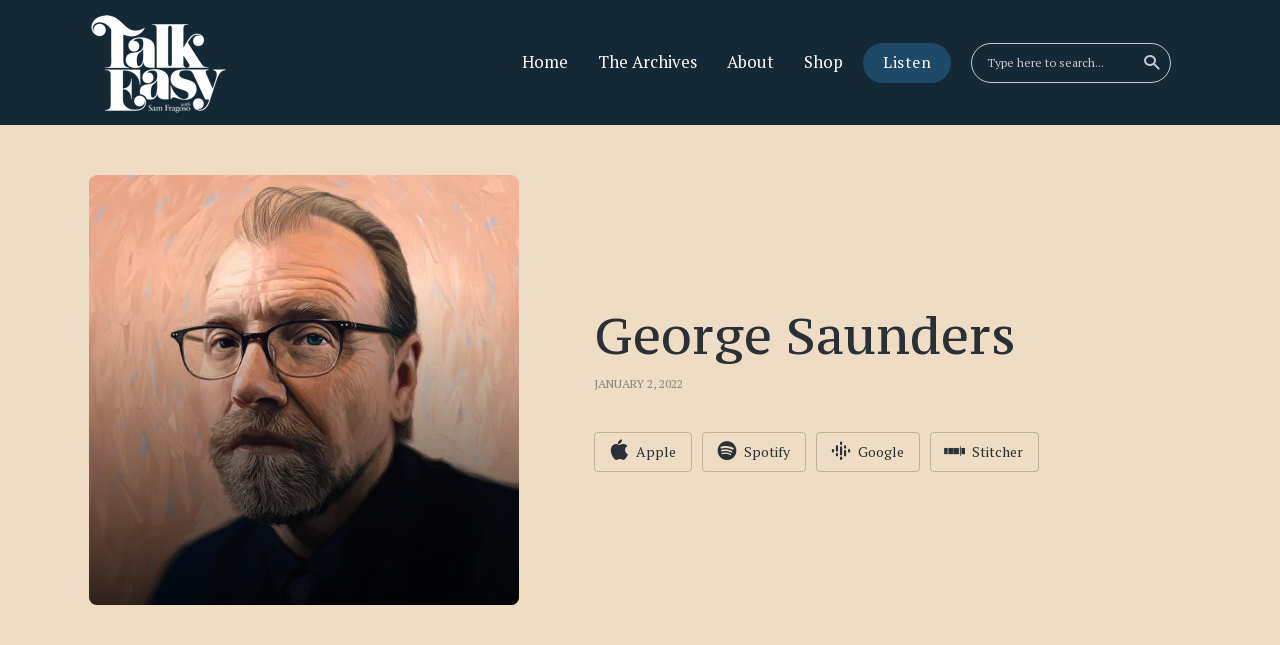

--- FILE ---
content_type: text/html; charset=UTF-8
request_url: https://talkeasypod.com/george-saunders-replay/
body_size: 18563
content:
<!DOCTYPE html>
<html lang="en-US" class="no-js no-svg">

<head>
	<meta charset="UTF-8">
	<meta http-equiv="x-ua-compatible" content="ie=edge">
	<meta name="viewport" content="width=device-width, initial-scale=1">
	<link rel="profile" href="https://gmpg.org/xfn/11" />
	<meta name='robots' content='index, follow, max-image-preview:large, max-snippet:-1, max-video-preview:-1' />
	<style>img:is([sizes="auto" i], [sizes^="auto," i]) { contain-intrinsic-size: 3000px 1500px }</style>
	
		<meta name="twitter:card" content="summary_large_image" />
		<meta name="twitter:image" content="https://talkeasypod.com/wp-content/uploads/2022/01/01-George-Saunders-Clean.jpg?696cd13d12e25" />
		<meta name="twitter:creator" content="@TalkEasyPod" />
		<meta name="twitter:site" content="@TalkEasyPod" />


	<!-- This site is optimized with the Yoast SEO Premium plugin v26.7 (Yoast SEO v26.7) - https://yoast.com/wordpress/plugins/seo/ -->
	<title>George Saunders &#8211; Talk Easy with Sam Fragoso</title>
	<meta name="description" content="American writer George Saunders (“A Swim in a Pond in the Rain”) on Tobias Wolff, Hemingway, and crafting the short story." />
	<link rel="canonical" href="https://talkeasypod.com/george-saunders-replay/" />
	<meta property="og:locale" content="en_US" />
	<meta property="og:type" content="article" />
	<meta property="og:title" content="George Saunders &#8211; Talk Easy with Sam Fragoso" />
	<meta property="og:description" content="American writer George Saunders (“A Swim in a Pond in the Rain”) on Tobias Wolff, Hemingway, and crafting the short story." />
	<meta property="og:url" content="https://talkeasypod.com/george-saunders-replay/" />
	<meta property="og:site_name" content="Talk Easy with Sam Fragoso" />
	<meta property="article:publisher" content="https://www.facebook.com/sam.fragoso" />
	<meta property="article:published_time" content="2022-01-02T09:14:26+00:00" />
	<meta property="article:modified_time" content="2022-01-02T19:30:19+00:00" />
	<meta property="og:image" content="https://secureservercdn.net/166.62.112.107/mbt.d9d.myftpupload.com/wp-content/uploads/2022/01/01-George-Saunders-Clean-1024x1024.jpg" />
	<meta property="og:image:width" content="1024" />
	<meta property="og:image:height" content="1024" />
	<meta property="og:image:type" content="image/jpeg" />
	<meta name="author" content="karoline ribak" />
	<script type="application/ld+json" class="yoast-schema-graph">{"@context":"https://schema.org","@graph":[{"@type":"Article","@id":"https://talkeasypod.com/george-saunders-replay/#article","isPartOf":{"@id":"https://talkeasypod.com/george-saunders-replay/"},"author":{"name":"karoline ribak","@id":"https://talkeasypod.com/#/schema/person/347d9e24fb2416f6ad510369bd82e4d9"},"headline":"George Saunders","datePublished":"2022-01-02T09:14:26+00:00","dateModified":"2022-01-02T19:30:19+00:00","mainEntityOfPage":{"@id":"https://talkeasypod.com/george-saunders-replay/"},"wordCount":282,"publisher":{"@id":"https://talkeasypod.com/#organization"},"image":{"@id":"https://talkeasypod.com/george-saunders-replay/#primaryimage"},"thumbnailUrl":"https://i0.wp.com/talkeasypod.com/wp-content/uploads/2022/01/01-George-Saunders-Clean.jpg?fit=1920%2C1920&ssl=1","articleSection":["Archive","Episodes"],"inLanguage":"en-US"},{"@type":"WebPage","@id":"https://talkeasypod.com/george-saunders-replay/","url":"https://talkeasypod.com/george-saunders-replay/","name":"George Saunders &#8211; Talk Easy with Sam Fragoso","isPartOf":{"@id":"https://talkeasypod.com/#website"},"primaryImageOfPage":{"@id":"https://talkeasypod.com/george-saunders-replay/#primaryimage"},"image":{"@id":"https://talkeasypod.com/george-saunders-replay/#primaryimage"},"thumbnailUrl":"https://i0.wp.com/talkeasypod.com/wp-content/uploads/2022/01/01-George-Saunders-Clean.jpg?fit=1920%2C1920&ssl=1","datePublished":"2022-01-02T09:14:26+00:00","dateModified":"2022-01-02T19:30:19+00:00","description":"American writer George Saunders (“A Swim in a Pond in the Rain”) on Tobias Wolff, Hemingway, and crafting the short story.","breadcrumb":{"@id":"https://talkeasypod.com/george-saunders-replay/#breadcrumb"},"inLanguage":"en-US","potentialAction":[{"@type":"ReadAction","target":["https://talkeasypod.com/george-saunders-replay/"]}]},{"@type":"ImageObject","inLanguage":"en-US","@id":"https://talkeasypod.com/george-saunders-replay/#primaryimage","url":"https://i0.wp.com/talkeasypod.com/wp-content/uploads/2022/01/01-George-Saunders-Clean.jpg?fit=1920%2C1920&ssl=1","contentUrl":"https://i0.wp.com/talkeasypod.com/wp-content/uploads/2022/01/01-George-Saunders-Clean.jpg?fit=1920%2C1920&ssl=1","width":1920,"height":1920},{"@type":"BreadcrumbList","@id":"https://talkeasypod.com/george-saunders-replay/#breadcrumb","itemListElement":[{"@type":"ListItem","position":1,"name":"Home","item":"https://talkeasypod.com/"},{"@type":"ListItem","position":2,"name":"Blog","item":"https://talkeasypod.com/blog/"},{"@type":"ListItem","position":3,"name":"George Saunders"}]},{"@type":"WebSite","@id":"https://talkeasypod.com/#website","url":"https://talkeasypod.com/","name":"Talk Easy with Sam Fragoso","description":"Where people sound like people.","publisher":{"@id":"https://talkeasypod.com/#organization"},"potentialAction":[{"@type":"SearchAction","target":{"@type":"EntryPoint","urlTemplate":"https://talkeasypod.com/?s={search_term_string}"},"query-input":{"@type":"PropertyValueSpecification","valueRequired":true,"valueName":"search_term_string"}}],"inLanguage":"en-US"},{"@type":"Organization","@id":"https://talkeasypod.com/#organization","name":"Talk Easy","url":"https://talkeasypod.com/","logo":{"@type":"ImageObject","inLanguage":"en-US","@id":"https://talkeasypod.com/#/schema/logo/image/","url":"https://secureservercdn.net/166.62.112.107/mbt.d9d.myftpupload.com/wp-content/uploads/2020/03/TalkEasy_Logo-White.png?time=1621186394","contentUrl":"https://secureservercdn.net/166.62.112.107/mbt.d9d.myftpupload.com/wp-content/uploads/2020/03/TalkEasy_Logo-White.png?time=1621186394","width":2000,"height":2000,"caption":"Talk Easy"},"image":{"@id":"https://talkeasypod.com/#/schema/logo/image/"},"sameAs":["https://www.facebook.com/sam.fragoso","https://x.com/TalkEasyPod"]},{"@type":"Person","@id":"https://talkeasypod.com/#/schema/person/347d9e24fb2416f6ad510369bd82e4d9","name":"karoline ribak","url":"https://talkeasypod.com/author/ribak/"}]}</script>
	<!-- / Yoast SEO Premium plugin. -->


<meta http-equiv="x-dns-prefetch-control" content="on">
<link href="https://app.ecwid.com" rel="preconnect" crossorigin />
<link href="https://ecomm.events" rel="preconnect" crossorigin />
<link href="https://d1q3axnfhmyveb.cloudfront.net" rel="preconnect" crossorigin />
<link href="https://dqzrr9k4bjpzk.cloudfront.net" rel="preconnect" crossorigin />
<link href="https://d1oxsl77a1kjht.cloudfront.net" rel="preconnect" crossorigin>
<link rel="prefetch" href="https://app.ecwid.com/script.js?40864526&data_platform=wporg&lang=en" as="script"/>
<link rel="prerender" href="https://talkeasypod.com/shop/"/>
<link rel='dns-prefetch' href='//stats.wp.com' />
<link rel='dns-prefetch' href='//v0.wordpress.com' />
<link rel='preconnect' href='//c0.wp.com' />
<link rel='preconnect' href='//i0.wp.com' />
<link rel="alternate" type="application/rss+xml" title="Talk Easy with Sam Fragoso &raquo; Feed" href="https://talkeasypod.com/feed/" />
<link rel="alternate" type="application/rss+xml" title="Talk Easy with Sam Fragoso &raquo; Comments Feed" href="https://talkeasypod.com/comments/feed/" />
<script type="text/javascript">
/* <![CDATA[ */
window._wpemojiSettings = {"baseUrl":"https:\/\/s.w.org\/images\/core\/emoji\/16.0.1\/72x72\/","ext":".png","svgUrl":"https:\/\/s.w.org\/images\/core\/emoji\/16.0.1\/svg\/","svgExt":".svg","source":{"concatemoji":"https:\/\/talkeasypod.com\/wp-includes\/js\/wp-emoji-release.min.js?ver=6.8.3"}};
/*! This file is auto-generated */
!function(s,n){var o,i,e;function c(e){try{var t={supportTests:e,timestamp:(new Date).valueOf()};sessionStorage.setItem(o,JSON.stringify(t))}catch(e){}}function p(e,t,n){e.clearRect(0,0,e.canvas.width,e.canvas.height),e.fillText(t,0,0);var t=new Uint32Array(e.getImageData(0,0,e.canvas.width,e.canvas.height).data),a=(e.clearRect(0,0,e.canvas.width,e.canvas.height),e.fillText(n,0,0),new Uint32Array(e.getImageData(0,0,e.canvas.width,e.canvas.height).data));return t.every(function(e,t){return e===a[t]})}function u(e,t){e.clearRect(0,0,e.canvas.width,e.canvas.height),e.fillText(t,0,0);for(var n=e.getImageData(16,16,1,1),a=0;a<n.data.length;a++)if(0!==n.data[a])return!1;return!0}function f(e,t,n,a){switch(t){case"flag":return n(e,"\ud83c\udff3\ufe0f\u200d\u26a7\ufe0f","\ud83c\udff3\ufe0f\u200b\u26a7\ufe0f")?!1:!n(e,"\ud83c\udde8\ud83c\uddf6","\ud83c\udde8\u200b\ud83c\uddf6")&&!n(e,"\ud83c\udff4\udb40\udc67\udb40\udc62\udb40\udc65\udb40\udc6e\udb40\udc67\udb40\udc7f","\ud83c\udff4\u200b\udb40\udc67\u200b\udb40\udc62\u200b\udb40\udc65\u200b\udb40\udc6e\u200b\udb40\udc67\u200b\udb40\udc7f");case"emoji":return!a(e,"\ud83e\udedf")}return!1}function g(e,t,n,a){var r="undefined"!=typeof WorkerGlobalScope&&self instanceof WorkerGlobalScope?new OffscreenCanvas(300,150):s.createElement("canvas"),o=r.getContext("2d",{willReadFrequently:!0}),i=(o.textBaseline="top",o.font="600 32px Arial",{});return e.forEach(function(e){i[e]=t(o,e,n,a)}),i}function t(e){var t=s.createElement("script");t.src=e,t.defer=!0,s.head.appendChild(t)}"undefined"!=typeof Promise&&(o="wpEmojiSettingsSupports",i=["flag","emoji"],n.supports={everything:!0,everythingExceptFlag:!0},e=new Promise(function(e){s.addEventListener("DOMContentLoaded",e,{once:!0})}),new Promise(function(t){var n=function(){try{var e=JSON.parse(sessionStorage.getItem(o));if("object"==typeof e&&"number"==typeof e.timestamp&&(new Date).valueOf()<e.timestamp+604800&&"object"==typeof e.supportTests)return e.supportTests}catch(e){}return null}();if(!n){if("undefined"!=typeof Worker&&"undefined"!=typeof OffscreenCanvas&&"undefined"!=typeof URL&&URL.createObjectURL&&"undefined"!=typeof Blob)try{var e="postMessage("+g.toString()+"("+[JSON.stringify(i),f.toString(),p.toString(),u.toString()].join(",")+"));",a=new Blob([e],{type:"text/javascript"}),r=new Worker(URL.createObjectURL(a),{name:"wpTestEmojiSupports"});return void(r.onmessage=function(e){c(n=e.data),r.terminate(),t(n)})}catch(e){}c(n=g(i,f,p,u))}t(n)}).then(function(e){for(var t in e)n.supports[t]=e[t],n.supports.everything=n.supports.everything&&n.supports[t],"flag"!==t&&(n.supports.everythingExceptFlag=n.supports.everythingExceptFlag&&n.supports[t]);n.supports.everythingExceptFlag=n.supports.everythingExceptFlag&&!n.supports.flag,n.DOMReady=!1,n.readyCallback=function(){n.DOMReady=!0}}).then(function(){return e}).then(function(){var e;n.supports.everything||(n.readyCallback(),(e=n.source||{}).concatemoji?t(e.concatemoji):e.wpemoji&&e.twemoji&&(t(e.twemoji),t(e.wpemoji)))}))}((window,document),window._wpemojiSettings);
/* ]]> */
</script>
<link rel="stylesheet" id="roogan-fonts-fonts" href="https://fonts.googleapis.com/css2?family=PT%20Serif:ital,wght@0,400&family=PT%20Serif%20Caption:ital,wght@0,400&family=PT%20Sans:ital,wght@0,700&display=swap&ver=1.1.1" type="text/css" media="all" /><style id='wp-emoji-styles-inline-css' type='text/css'>

	img.wp-smiley, img.emoji {
		display: inline !important;
		border: none !important;
		box-shadow: none !important;
		height: 1em !important;
		width: 1em !important;
		margin: 0 0.07em !important;
		vertical-align: -0.1em !important;
		background: none !important;
		padding: 0 !important;
	}
</style>
<link rel='stylesheet' id='wp-block-library-css' href='https://c0.wp.com/c/6.8.3/wp-includes/css/dist/block-library/style.min.css' type='text/css' media='all' />
<style id='classic-theme-styles-inline-css' type='text/css'>
/*! This file is auto-generated */
.wp-block-button__link{color:#fff;background-color:#32373c;border-radius:9999px;box-shadow:none;text-decoration:none;padding:calc(.667em + 2px) calc(1.333em + 2px);font-size:1.125em}.wp-block-file__button{background:#32373c;color:#fff;text-decoration:none}
</style>
<style id='jetpack-sharing-buttons-style-inline-css' type='text/css'>
.jetpack-sharing-buttons__services-list{display:flex;flex-direction:row;flex-wrap:wrap;gap:0;list-style-type:none;margin:5px;padding:0}.jetpack-sharing-buttons__services-list.has-small-icon-size{font-size:12px}.jetpack-sharing-buttons__services-list.has-normal-icon-size{font-size:16px}.jetpack-sharing-buttons__services-list.has-large-icon-size{font-size:24px}.jetpack-sharing-buttons__services-list.has-huge-icon-size{font-size:36px}@media print{.jetpack-sharing-buttons__services-list{display:none!important}}.editor-styles-wrapper .wp-block-jetpack-sharing-buttons{gap:0;padding-inline-start:0}ul.jetpack-sharing-buttons__services-list.has-background{padding:1.25em 2.375em}
</style>
<link rel='stylesheet' id='coblocks-frontend-css' href='https://talkeasypod.com/wp-content/plugins/coblocks/dist/style-coblocks-1.css?ver=3.1.16' type='text/css' media='all' />
<link rel='stylesheet' id='coblocks-extensions-css' href='https://talkeasypod.com/wp-content/plugins/coblocks/dist/style-coblocks-extensions.css?ver=3.1.16' type='text/css' media='all' />
<link rel='stylesheet' id='coblocks-animation-css' href='https://talkeasypod.com/wp-content/plugins/coblocks/dist/style-coblocks-animation.css?ver=2677611078ee87eb3b1c' type='text/css' media='all' />
<style id='global-styles-inline-css' type='text/css'>
:root{--wp--preset--aspect-ratio--square: 1;--wp--preset--aspect-ratio--4-3: 4/3;--wp--preset--aspect-ratio--3-4: 3/4;--wp--preset--aspect-ratio--3-2: 3/2;--wp--preset--aspect-ratio--2-3: 2/3;--wp--preset--aspect-ratio--16-9: 16/9;--wp--preset--aspect-ratio--9-16: 9/16;--wp--preset--color--black: #000000;--wp--preset--color--cyan-bluish-gray: #abb8c3;--wp--preset--color--white: #ffffff;--wp--preset--color--pale-pink: #f78da7;--wp--preset--color--vivid-red: #cf2e2e;--wp--preset--color--luminous-vivid-orange: #ff6900;--wp--preset--color--luminous-vivid-amber: #fcb900;--wp--preset--color--light-green-cyan: #7bdcb5;--wp--preset--color--vivid-green-cyan: #00d084;--wp--preset--color--pale-cyan-blue: #8ed1fc;--wp--preset--color--vivid-cyan-blue: #0693e3;--wp--preset--color--vivid-purple: #9b51e0;--wp--preset--color--roogan-text: #293036;--wp--preset--color--roogan-bg: #293036;--wp--preset--gradient--vivid-cyan-blue-to-vivid-purple: linear-gradient(135deg,rgba(6,147,227,1) 0%,rgb(155,81,224) 100%);--wp--preset--gradient--light-green-cyan-to-vivid-green-cyan: linear-gradient(135deg,rgb(122,220,180) 0%,rgb(0,208,130) 100%);--wp--preset--gradient--luminous-vivid-amber-to-luminous-vivid-orange: linear-gradient(135deg,rgba(252,185,0,1) 0%,rgba(255,105,0,1) 100%);--wp--preset--gradient--luminous-vivid-orange-to-vivid-red: linear-gradient(135deg,rgba(255,105,0,1) 0%,rgb(207,46,46) 100%);--wp--preset--gradient--very-light-gray-to-cyan-bluish-gray: linear-gradient(135deg,rgb(238,238,238) 0%,rgb(169,184,195) 100%);--wp--preset--gradient--cool-to-warm-spectrum: linear-gradient(135deg,rgb(74,234,220) 0%,rgb(151,120,209) 20%,rgb(207,42,186) 40%,rgb(238,44,130) 60%,rgb(251,105,98) 80%,rgb(254,248,76) 100%);--wp--preset--gradient--blush-light-purple: linear-gradient(135deg,rgb(255,206,236) 0%,rgb(152,150,240) 100%);--wp--preset--gradient--blush-bordeaux: linear-gradient(135deg,rgb(254,205,165) 0%,rgb(254,45,45) 50%,rgb(107,0,62) 100%);--wp--preset--gradient--luminous-dusk: linear-gradient(135deg,rgb(255,203,112) 0%,rgb(199,81,192) 50%,rgb(65,88,208) 100%);--wp--preset--gradient--pale-ocean: linear-gradient(135deg,rgb(255,245,203) 0%,rgb(182,227,212) 50%,rgb(51,167,181) 100%);--wp--preset--gradient--electric-grass: linear-gradient(135deg,rgb(202,248,128) 0%,rgb(113,206,126) 100%);--wp--preset--gradient--midnight: linear-gradient(135deg,rgb(2,3,129) 0%,rgb(40,116,252) 100%);--wp--preset--font-size--small: 12.8px;--wp--preset--font-size--medium: 20px;--wp--preset--font-size--large: 28.8px;--wp--preset--font-size--x-large: 42px;--wp--preset--font-size--normal: 16px;--wp--preset--font-size--huge: 38.4px;--wp--preset--spacing--20: 0.44rem;--wp--preset--spacing--30: 0.67rem;--wp--preset--spacing--40: 1rem;--wp--preset--spacing--50: 1.5rem;--wp--preset--spacing--60: 2.25rem;--wp--preset--spacing--70: 3.38rem;--wp--preset--spacing--80: 5.06rem;--wp--preset--shadow--natural: 6px 6px 9px rgba(0, 0, 0, 0.2);--wp--preset--shadow--deep: 12px 12px 50px rgba(0, 0, 0, 0.4);--wp--preset--shadow--sharp: 6px 6px 0px rgba(0, 0, 0, 0.2);--wp--preset--shadow--outlined: 6px 6px 0px -3px rgba(255, 255, 255, 1), 6px 6px rgba(0, 0, 0, 1);--wp--preset--shadow--crisp: 6px 6px 0px rgba(0, 0, 0, 1);}:where(.is-layout-flex){gap: 0.5em;}:where(.is-layout-grid){gap: 0.5em;}body .is-layout-flex{display: flex;}.is-layout-flex{flex-wrap: wrap;align-items: center;}.is-layout-flex > :is(*, div){margin: 0;}body .is-layout-grid{display: grid;}.is-layout-grid > :is(*, div){margin: 0;}:where(.wp-block-columns.is-layout-flex){gap: 2em;}:where(.wp-block-columns.is-layout-grid){gap: 2em;}:where(.wp-block-post-template.is-layout-flex){gap: 1.25em;}:where(.wp-block-post-template.is-layout-grid){gap: 1.25em;}.has-black-color{color: var(--wp--preset--color--black) !important;}.has-cyan-bluish-gray-color{color: var(--wp--preset--color--cyan-bluish-gray) !important;}.has-white-color{color: var(--wp--preset--color--white) !important;}.has-pale-pink-color{color: var(--wp--preset--color--pale-pink) !important;}.has-vivid-red-color{color: var(--wp--preset--color--vivid-red) !important;}.has-luminous-vivid-orange-color{color: var(--wp--preset--color--luminous-vivid-orange) !important;}.has-luminous-vivid-amber-color{color: var(--wp--preset--color--luminous-vivid-amber) !important;}.has-light-green-cyan-color{color: var(--wp--preset--color--light-green-cyan) !important;}.has-vivid-green-cyan-color{color: var(--wp--preset--color--vivid-green-cyan) !important;}.has-pale-cyan-blue-color{color: var(--wp--preset--color--pale-cyan-blue) !important;}.has-vivid-cyan-blue-color{color: var(--wp--preset--color--vivid-cyan-blue) !important;}.has-vivid-purple-color{color: var(--wp--preset--color--vivid-purple) !important;}.has-black-background-color{background-color: var(--wp--preset--color--black) !important;}.has-cyan-bluish-gray-background-color{background-color: var(--wp--preset--color--cyan-bluish-gray) !important;}.has-white-background-color{background-color: var(--wp--preset--color--white) !important;}.has-pale-pink-background-color{background-color: var(--wp--preset--color--pale-pink) !important;}.has-vivid-red-background-color{background-color: var(--wp--preset--color--vivid-red) !important;}.has-luminous-vivid-orange-background-color{background-color: var(--wp--preset--color--luminous-vivid-orange) !important;}.has-luminous-vivid-amber-background-color{background-color: var(--wp--preset--color--luminous-vivid-amber) !important;}.has-light-green-cyan-background-color{background-color: var(--wp--preset--color--light-green-cyan) !important;}.has-vivid-green-cyan-background-color{background-color: var(--wp--preset--color--vivid-green-cyan) !important;}.has-pale-cyan-blue-background-color{background-color: var(--wp--preset--color--pale-cyan-blue) !important;}.has-vivid-cyan-blue-background-color{background-color: var(--wp--preset--color--vivid-cyan-blue) !important;}.has-vivid-purple-background-color{background-color: var(--wp--preset--color--vivid-purple) !important;}.has-black-border-color{border-color: var(--wp--preset--color--black) !important;}.has-cyan-bluish-gray-border-color{border-color: var(--wp--preset--color--cyan-bluish-gray) !important;}.has-white-border-color{border-color: var(--wp--preset--color--white) !important;}.has-pale-pink-border-color{border-color: var(--wp--preset--color--pale-pink) !important;}.has-vivid-red-border-color{border-color: var(--wp--preset--color--vivid-red) !important;}.has-luminous-vivid-orange-border-color{border-color: var(--wp--preset--color--luminous-vivid-orange) !important;}.has-luminous-vivid-amber-border-color{border-color: var(--wp--preset--color--luminous-vivid-amber) !important;}.has-light-green-cyan-border-color{border-color: var(--wp--preset--color--light-green-cyan) !important;}.has-vivid-green-cyan-border-color{border-color: var(--wp--preset--color--vivid-green-cyan) !important;}.has-pale-cyan-blue-border-color{border-color: var(--wp--preset--color--pale-cyan-blue) !important;}.has-vivid-cyan-blue-border-color{border-color: var(--wp--preset--color--vivid-cyan-blue) !important;}.has-vivid-purple-border-color{border-color: var(--wp--preset--color--vivid-purple) !important;}.has-vivid-cyan-blue-to-vivid-purple-gradient-background{background: var(--wp--preset--gradient--vivid-cyan-blue-to-vivid-purple) !important;}.has-light-green-cyan-to-vivid-green-cyan-gradient-background{background: var(--wp--preset--gradient--light-green-cyan-to-vivid-green-cyan) !important;}.has-luminous-vivid-amber-to-luminous-vivid-orange-gradient-background{background: var(--wp--preset--gradient--luminous-vivid-amber-to-luminous-vivid-orange) !important;}.has-luminous-vivid-orange-to-vivid-red-gradient-background{background: var(--wp--preset--gradient--luminous-vivid-orange-to-vivid-red) !important;}.has-very-light-gray-to-cyan-bluish-gray-gradient-background{background: var(--wp--preset--gradient--very-light-gray-to-cyan-bluish-gray) !important;}.has-cool-to-warm-spectrum-gradient-background{background: var(--wp--preset--gradient--cool-to-warm-spectrum) !important;}.has-blush-light-purple-gradient-background{background: var(--wp--preset--gradient--blush-light-purple) !important;}.has-blush-bordeaux-gradient-background{background: var(--wp--preset--gradient--blush-bordeaux) !important;}.has-luminous-dusk-gradient-background{background: var(--wp--preset--gradient--luminous-dusk) !important;}.has-pale-ocean-gradient-background{background: var(--wp--preset--gradient--pale-ocean) !important;}.has-electric-grass-gradient-background{background: var(--wp--preset--gradient--electric-grass) !important;}.has-midnight-gradient-background{background: var(--wp--preset--gradient--midnight) !important;}.has-small-font-size{font-size: var(--wp--preset--font-size--small) !important;}.has-medium-font-size{font-size: var(--wp--preset--font-size--medium) !important;}.has-large-font-size{font-size: var(--wp--preset--font-size--large) !important;}.has-x-large-font-size{font-size: var(--wp--preset--font-size--x-large) !important;}
:where(.wp-block-post-template.is-layout-flex){gap: 1.25em;}:where(.wp-block-post-template.is-layout-grid){gap: 1.25em;}
:where(.wp-block-columns.is-layout-flex){gap: 2em;}:where(.wp-block-columns.is-layout-grid){gap: 2em;}
:root :where(.wp-block-pullquote){font-size: 1.5em;line-height: 1.6;}
</style>
<link rel='stylesheet' id='contact-form-7-css' href='https://talkeasypod.com/wp-content/plugins/contact-form-7/includes/css/styles.css?ver=6.1.4' type='text/css' media='all' />
<link rel='stylesheet' id='ecwid-css-css' href='https://talkeasypod.com/wp-content/plugins/ecwid-shopping-cart/css/frontend.css?ver=7.0.5' type='text/css' media='all' />
<link rel='stylesheet' id='meks-app-block-frontend-css-css' href='https://talkeasypod.com/wp-content/plugins/meks-audio-player/assets/css/blocks.style.css?ver=1.3' type='text/css' media='all' />
<link rel='stylesheet' id='mks_shortcodes_fntawsm_css-css' href='https://talkeasypod.com/wp-content/plugins/meks-flexible-shortcodes/css/font-awesome/css/font-awesome.min.css?ver=1.3.8' type='text/css' media='screen' />
<link rel='stylesheet' id='mks_shortcodes_simple_line_icons-css' href='https://talkeasypod.com/wp-content/plugins/meks-flexible-shortcodes/css/simple-line/simple-line-icons.css?ver=1.3.8' type='text/css' media='screen' />
<link rel='stylesheet' id='mks_shortcodes_css-css' href='https://talkeasypod.com/wp-content/plugins/meks-flexible-shortcodes/css/style.css?ver=1.3.8' type='text/css' media='screen' />
<link rel='stylesheet' id='ultimate-post-list-public-style-css' href='https://talkeasypod.com/wp-content/plugins/ultimate-post-list/public/css/ultimate-post-list-public.css?ver=5.2.7.1' type='text/css' media='all' />
<link rel='stylesheet' id='wp-components-css' href='https://c0.wp.com/c/6.8.3/wp-includes/css/dist/components/style.min.css' type='text/css' media='all' />
<link rel='stylesheet' id='godaddy-styles-css' href='https://talkeasypod.com/wp-content/mu-plugins/vendor/wpex/godaddy-launch/includes/Dependencies/GoDaddy/Styles/build/latest.css?ver=2.0.2' type='text/css' media='all' />
<link rel='stylesheet' id='roogan-main-css' href='https://talkeasypod.com/wp-content/themes/roogan/assets/css/min.css?ver=1.1.1' type='text/css' media='all' />
<style id='roogan-main-inline-css' type='text/css'>
:root{ --main-font: 'PT Serif', Arial, sans-serif;--main-font-weight: 400;--main-font-style: normal;--h-font: 'PT Serif Caption', Arial, sans-serif;--h-font-weight: 400;--h-font-style: normal;--button-font: 'PT Sans', Arial, sans-serif;--button-font-weight: 700;--button-font-style: normal;--color-txt: #293036;--color-bg: #eedcc4;--color-acc: #1e4a6a;--color-h: #293036;--color-meta: rgba(41,48,54,0.5); --color-button: #293036;--color-button-border: rgba(41,48,54,0.8); --color-button-border-05: rgba(41,48,54,0.5); --color-txt-075: rgba(41,48,54,0.75); --color-txt-05: rgba(41,48,54,0.5); --color-txt-025: rgba(41,48,54,0.25); --color-txt-01: rgba(41,48,54,0.1); --color-txt-005: rgba(41,48,54,0.05); --color-player-bg: #1e2225; --color-player-025: rgba(255,255,255,0.25); --font-size-p: 1.6rem;--line-height-p: 1.625;--font-size-small: 1.4rem;--line-height-small: 1.4;--font-size-nav: 1.6rem;--font-size-p-large: 1.8rem;--header-height: 125px;--header-height-responsive-sm: 60px;--header-height-responsive-md: 80px;--content-post: 748px;--content-podcast: 748px;}.rogan-section-gradient-overlay .entry-media:before {-webkit-filter: opacity(0);filter: opacity(0);}.rogan-section-gradient-overlay .entry-media:after {-webkit-filter: opacity(0.4);filter: opacity(0.4);mix-blend-mode: normal;}.roogan-overlay-bg-full:after {background: rgba(41, 48, 54, 0.5);}.roogan-section-soft-bg{background: var(--color-txt-005);}.roogan-header{--nav-font: 'PT Serif', Arial, sans-serif;--nav-font-weight: 400;--nav-font-style: normal;--color-header-middle-txt: #FFF;--color-header-middle-txt-05: rgba(255,255,255,0.5);--color-header-middle-txt-075: rgba(255,255,255,0.75); --color-header-middle-acc: var(--color-header-middle-txt-075);font-size:1.6rem; }.roogan-header-indent .cover-indent{padding-top: 31.25px; }.roogan-header-indent .inner--padding-normal{padding-top: 130px;}.roogan-header{font-family: var(--nav-font);font-weight: var(--nav-font-weight);font-style: var(--nav-font-style);}.roogan-header .sub-menu {background: var(--color-bg);color: var(--color-txt);}.header-main{background: #293036}.header-main,.header-main .header-middle a,.header-mobile a,.header-mobile .roogan-menu-donate li a{color: var(--color-header-middle-txt);}.header-main .sub-menu a{color: var(--color-txt);}.header-middle .sub-menu li:hover > a,.header-middle .sub-menu .current-menu-item > a,.header-middle .sub-menu .current-menu-parent > a{color: var(--color-txt-05);}.header-middle nav > ul > li:hover > a,.header-middle nav > ul > .current-menu-item > a,.header-middle nav > ul > .current-menu-parent > a,.roogan-hamburger > li > a:hover,.roogan-hamburger > li.accordion-active > a{color: var(--color-header-middle-txt-075);}.header-sticky{--color-header-sticky-bg: #d3c8b6;--color-header-sticky-txt: #293036;--color-header-sticky-05: rgba(41,48,54,0.5); }.header-sticky,.header-sticky .sub-menu{background-color: var(--color-header-sticky-bg);}.header-sticky,.header-sticky a,.header-sticky .roogan-hamburger > li > a {color: var(--color-header-sticky-txt);}.header-sticky .sub-menu li:hover > a,.header-sticky .sub-menu .current-menu-item > a,.header-sticky .sub-menu .current-menu-parent > a,.header-sticky nav > ul > li:hover > a,.header-sticky nav > ul > .current-menu-item > a,.header-sticky nav > ul > .current-menu-parent > a,.header-sticky .roogan-hamburger > li:hover > a{color: var(--color-header-sticky-05);}.header-sticky-main > .container{height: 105px;}.rogan-section-gradient,.rogan-section-gradient-overlay .entry-media:after{background: #132735}.wa-5.rogan-section-gradient-overlay .entry-media:after{background: linear-gradient(270deg, rgba(0,0,0,0) 0%, rgba(0,0,0,0.8) 100%); max-width: 75%;filter: opacity(1);}.wa-4.rogan-section-gradient-overlay .entry-media:after{background: linear-gradient(270deg, rgba(0,0,0,0.8) 0%, rgba(0,0,0,0) 100%); max-width: 75%;right: 0;left: auto;filter: opacity(1);}.entry-title a,.show-title a{color: #293036;}body{font-size:1.6rem;}.widget-title,.mks_author_widget h3{font-size:2.2rem; }.entry-content .meks_ess_share_label h5{font-size:1.8rem; }.h0{font-size: clamp(2.6rem, 6vw, 5.0rem);}h1, .h1{font-size: clamp(2.6rem, 3vw, 4.2rem);}h2, .h2,.author-archive .h0{font-size: clamp(2.4rem, 3vw, 3.8rem);}h3, .h3{font-size: clamp(2.2rem, 2vw, 3.0rem);}h4, .h4,.mks_author_widget h3,.wp-block-cover .wp-block-cover-image-text,.wp-block-cover .wp-block-cover-text,.wp-block-cover h2,.wp-block-cover-image .wp-block-cover-image-text,.wp-block-cover-image .wp-block-cover-text,.wp-block-cover-image h2{font-size: clamp(2rem, 3vw, 2.2rem);}h5, .h5,.header-el-label,.fn{font-size: clamp(1.8rem, 3vw, 1.8rem);}h6, .h6{font-size: clamp(1.6rem, 3vw, 1.6rem);}.section-title{font-size: clamp(2rem, 3vw, 3.4rem);}.paragraph-small,.text-small {font-size:1.4rem;}.header-mobile>.container,.header-sticky .header-middle > .container{height: 60px;}@media (min-width: 600px){ .header-mobile>.container,.header-sticky .header-middle > .container{height: 80px;}}@media (min-width: 989px){ .header-main .header-middle > .container {height: 125px;}.header-sticky .header-middle > .container{height: 105px; }}.roogan-section.roogan-newsletter{height: 500px;min-height: auto;}.roogan-section.roogan-subscribe{height: 525px;min-height: auto;}.roogan-button,input[type="submit"],input[type="button"],button[type="submit"],.roogan-pagination a,ul.page-numbers a,ul.page-numbers span,.meks-instagram-follow-link .meks-widget-cta,.widget .mks_autor_link_wrap a,.widget .mks_read_more a,.paginated-post-wrapper a,#cancel-comment-reply-link,.comment-reply-link,.wp-block-button .wp-block-button__link{font-family: var(--button-font);font-weight: var(--button-font-weight);font-style: var(--button-font-style); }.entry-tags a{font-family: var(--h-font); font-weight: var(--h-font-weight);}.roogan-button.disabled,.roogan-button.disabled:hover{background-color: rgba(41,48,54,0.1); color: #293036;pointer-events: none;}.roogan-breadcrumbs{color: rgba(41,48,54,0.25);}.roogan-breadcrumbs a{color: rgba(41,48,54,0.5); }.roogan-breadcrumbs a:hover{color: #293036; }.roogan-subscribe li a {background: rgba(30,74,106,0.75);}.roogan-subscribe li a:hover {background: rgba(30,74,106,1);}.widget a{color: #293036;}.widget a:hover{color: #1e4a6a; }.widget li{color: rgba(41,48,54,0.5); }.roogan-sidebar ul.mks_social_widget_ul li a:hover,.widget_calendar #today a{background-color: #293036;}.widget_calendar #today a{color: #fff;}.rssSummary,.widget-title .rsswidget{color: #293036; }.widget_categories ul li a,.widget_archive ul li a{color: #293036; }.roogan-header .site-title a{ text-transform: none;}.site-description{ text-transform: none;}.roogan-header li a{ text-transform: none;}.roogan-header .header-top, .roogan-header .header-top li a{ text-transform: none;}.widget-title, .roogan-footer .widget-title{ text-transform: none;}.section-title{ text-transform: none;}.entry-title, .meks-ap-title{ text-transform: none;}h1, h2, h3, h4, h5, h6, .fn, .h7, .h8{ text-transform: none;}.roogan-menu-donate li a,.roogan-buttons .roogan-menu-subscribe li a,.roogan-button, input[type="submit"], input[type="button"], button[type="submit"], .roogan-pagination a, ul.page-numbers a, ul.page-numbers .current, .comment-reply-link, #cancel-comment-reply-link, .meks-instagram-follow-link .meks-widget-cta, .mks_autor_link_wrap a, .mks_read_more a, .paginated-post-wrapper a, .entry-content .roogan-button, .roogan-subscribe .empty-list a, .roogan-menu-donate .empty-list a, .roogan-link-special,.roogan-button-play span{text-transform: uppercase;letter-spacing: 0.5px;}@media(min-width: 989px){.has-small-font-size{ font-size: 1.3rem;}.has-normal-font-size{ font-size: 1.6rem;}.has-large-font-size{ font-size: 2.9rem;}.has-huge-font-size{ font-size: 3.8rem;}}.has-roogan-text-background-color{ background-color: #293036;}.has-roogan-text-color{ color: #293036;}.has-roogan-bg-background-color{ background-color: #eedcc4;}.has-roogan-bg-color{ color: #eedcc4;}.has-roogan-bg-background-color{ background-color: #1e4a6a;}.has-roogan-bg-color{ color: #1e4a6a;}.has-roogan-bg-background-color{ background-color: #293036;}.has-roogan-bg-color{ color: #293036;}.roogan-footer{--color-footer-bg: #293036;--color-footer-txt: #ffffff;--color-footer-txt-05: rgba(255,255,255,0.5); --color-footer-txt-025: rgba(255,255,255,0.25); --color-footer-txt-015: rgba(255,255,255,0.15); background-color: var(--color-footer-bg);color: var(--color-footer-txt);font-size: 1.6rem;border-top: 4px solid var(--color-acc);}.roogan-footer a,.roogan-footer .widget-title,.roogan-footer .widget .count,.roogan-footer .widget_categories li a,.roogan-footer .widget_archive li a,.roogan-footer .widget .roogan-accordion-nav,.roogan-footer table,.roogan-footer .widget-title .rsswidget,.roogan-footer .widget li,.roogan-footer .rssSummary,.roogan-footer .widget p,.roogan-footer .widget.widget_search button[type=submit]{color: var(--color-footer-txt);}.roogan-footer select{color: var(--color-footer-bg); }.roogan-footer .separator-line{background-color:rgba(255,255,255,0.1);}.roogan-empty-message{background-color: rgba(41,48,54,0.1); }.roogan-footer .widget li,.roogan-footer .rss-date{color: rgba(255,255,255,0.5); }.roogan-footer .widget li a:hover,.roogan-footer .widget a:hover,.roogan-copyright a:hover{color: var(--color-acc); }body .meks-ap,body .meks-ap-player,body .meks-ap-player iframe {height: 100px; }body .meks-ap-collapsed,.roogan-player-hidden .meks-ap{bottom: -100px; }.meks-ap-player .mejs-volume-handle{background: 0 0;}.meks-ap-toggle.meks-ap-bg{background-color: rgba(41,48,54,0.5);}body .meks-ap ul a,.roogan-player-action .mejs-button:hover > button{color: #293036;}body .meks-ap-bg, body .meks-ap-collapsed .meks-ap-toggle {background: #1e2225}body .meks-ap, body .meks-ap a, body .meks-ap .mejs-button>button,body .roogan-player-action .mejs-button > button,body .roogan-player-action .mejs-button > a,body .meks-ap-episode {color: #fff;}body .meks-ap .mejs-volume-button>.mejs-volume-slider,body .meks-ap .mejs__speed-selector, body .meks-ap .mejs-speed-selector, body .meks-ap .mejs-playpause-button {background-color: #FFF;}body .meks-ap .mejs-volume-button:hover > button:before,body .meks-ap .mejs__speed-selector,body .meks-ap .mejs-speed-selector, body .meks-ap .mejs-speed-button:hover button,body .meks-ap .mejs-playpause-button button{color: #000;}body .meks-ap .mejs-time-current,body .meks-ap .mejs-time-handle-content{background-color: rgba(255,255,255,1);}body .meks-ap .mejs-time-handle-content{border-color: rgba(255,255,255,1);}body .meks-ap .mejs-time-total{background: rgba(255,255,255,0.3);}body .meks-ap .mejs-time-loaded {background: rgba(255,255,255,0.4);}body .meks-ap .mejs-time-current,body .meks-ap .mejs-time-handle-content {background: rgba(255,255,255,1);}body .meks-ap .mejs-time-hovered {background: rgba(255,255,255,0.5);z-index: 10}body .meks-ap .mejs-time-hovered.negative {background: hsla(0, 0%, 100%, .9);}body .meks-ap .mejs-time-float {background: rgba(255,255,255,1);color: #1e2225;}body .meks-ap .mejs-time-float-corner{border: 5px solid rgba(255,255,255,1);border-color: rgba(255,255,255,1) transparent transparent;}.meks-ap .roogan-loader:after{content: "Loading...";}tr {border-bottom: 1px solid rgba(41,48,54,0.1);}.wp-block-table.is-style-stripes tr:nth-child(odd){background-color: rgba(41,48,54,0.1);}body .wp-block-button .wp-block-button__link.has-background:hover{background-color: #293036 !important;color: #eedcc4; }.wp-block-button.is-style-outline .wp-block-button__link{border: 1px solid #293036;color: #293036;}.wp-block-button.is-style-outline .wp-block-button__link:hover{border: 1px solid #293036; color: #293036; background: 0 0; }.is-style-outline .wp-block-button__link {background: 0 0;color:#293036;border: 2px solid currentcolor;}.wp-block-quote:before{background-color: rgba(41,48,54,0.01);}.wp-block-pullquote:not(.is-style-solid-color){color: #293036;border-color: #293036;}.wp-block-pullquote{background-color: #293036;color: #eedcc4; }.roogan-sidebar-none .wp-block-pullquote.alignfull.is-style-solid-color{box-shadow: -526px 0 0 #293036, -1052px 0 0 #293036,526px 0 0 #293036, 1052px 0 0 #293036; }.entry-content > pre,.entry-content > code,.entry-content > p code,.comment-content > pre,.comment-content > code,.comment-content > p code{background-color: rgba(41,48,54,0.05);font-size: 1.4rem;}.wp-block-separator{background-color: rgba(41,48,54,0.05);}.wp-block-rss__item-author, .wp-block-rss__item-publish-date{color:rgba(41,48,54,0.5);}.wp-block-calendar tfoot a{color:rgba(41,48,54,0.5);}.wp-block-latest-comments__comment-meta,.wp-block-latest-posts__post-date{color: rgba(41,48,54,0.5); }.roogan-content-post{max-width: 748px;}.roogan-content-podcast{max-width: 748px;}.roogan-content-page{max-width: 748px;}@media (min-width: 1102px){ .roogan-content-post{max-width: 768px;}.roogan-content-podcast{max-width: 768px;}.roogan-content-page{max-width: 768px;}}@media(min-width: 600px){.size-roogan-single-post-3{ height: 600px !important;}.size-roogan-single-page-2{ height: 500px !important;}.size-roogan-wa-3{ height: 800px !important;}.size-roogan-wa-4{ height: 800px !important;}.size-roogan-fa-3{ height: 700px !important;}.size-roogan-fa-4{ height: 700px !important;}.size-roogan-category-4{ height: 500px !important;}.size-roogan-newsletter{ height: 500px !important;}.size-roogan-subscribe{ height: 525px !important;}.size-roogan-single-podcast-3{ height: 650px !important;}.size-roogan-show-4{ height: 700px !important;}}@media(min-width: 989px){.size-roogan-a{ height: 473px !important;}.size-roogan-b{ height: 404px !important;}.size-roogan-c{ height: 526px !important;}.size-roogan-d{ height: 334px !important;}.size-roogan-e{ height: 395px !important;}.size-roogan-f{ height: 334px !important;}.size-roogan-g{ height: 238px !important;}.size-roogan-single-post-1{ height: 430px !important;}.size-roogan-single-post-2{ height: 430px !important;}.size-roogan-single-post-3{ height: 600px !important;}.size-roogan-single-post-4{ height: 473px !important;}.size-roogan-single-post-5{ height: 473px !important;}.size-roogan-single-post-6{ height: 473px !important;}.size-roogan-single-post-7{ height: 473px !important;}.size-roogan-single-page-1{ height: 473px !important;}.size-roogan-single-page-2{ height: 500px !important;}.size-roogan-wa-1{ height: 430px !important;}.size-roogan-wa-2{ height: 430px !important;}.size-roogan-wa-3{ height: 800px !important;}.size-roogan-wa-4{ height: 800px !important;}.size-roogan-fa-1{ height: 430px !important;}.size-roogan-fa-2{ height: 430px !important;}.size-roogan-fa-3{ height: 700px !important;}.size-roogan-fa-4{ height: 700px !important;}.size-roogan-category-1{ height: 430px !important;}.size-roogan-category-2{ height: 430px !important;}.size-roogan-category-3{ height: 473px !important;}.size-roogan-category-4{ height: 500px !important;}.size-roogan-newsletter{ height: 500px !important;}.size-roogan-subscribe{ height: 525px !important;}.size-roogan-single-podcast-1{ height: 430px !important;}.size-roogan-single-podcast-2{ height: 430px !important;}.size-roogan-single-podcast-3{ height: 650px !important;}.size-roogan-single-podcast-4{ height: 473px !important;}.size-roogan-single-podcast-5{ height: 473px !important;}.size-roogan-single-podcast-6{ height: 473px !important;}.size-roogan-single-podcast-7{ height: 473px !important;}.size-roogan-show-1{ height: 430px !important;}.size-roogan-show-2{ height: 430px !important;}.size-roogan-show-3{ height: 473px !important;}.size-roogan-show-4{ height: 700px !important;}}
</style>
<link rel='stylesheet' id='meks-ads-widget-css' href='https://talkeasypod.com/wp-content/plugins/meks-easy-ads-widget/css/style.css?ver=2.0.9' type='text/css' media='all' />
<link rel='stylesheet' id='meks_instagram-widget-styles-css' href='https://talkeasypod.com/wp-content/plugins/meks-easy-instagram-widget/css/widget.css?ver=6.8.3' type='text/css' media='all' />
<link rel='stylesheet' id='meks-flickr-widget-css' href='https://talkeasypod.com/wp-content/plugins/meks-simple-flickr-widget/css/style.css?ver=1.3' type='text/css' media='all' />
<link rel='stylesheet' id='meks-author-widget-css' href='https://talkeasypod.com/wp-content/plugins/meks-smart-author-widget/css/style.css?ver=1.1.5' type='text/css' media='all' />
<link rel='stylesheet' id='meks-social-widget-css' href='https://talkeasypod.com/wp-content/plugins/meks-smart-social-widget/css/style.css?ver=1.6.5' type='text/css' media='all' />
<link rel='stylesheet' id='meks-themeforest-widget-css' href='https://talkeasypod.com/wp-content/plugins/meks-themeforest-smart-widget/css/style.css?ver=1.6' type='text/css' media='all' />
<link rel='stylesheet' id='meks_ap-main-css' href='https://talkeasypod.com/wp-content/plugins/meks-audio-player/assets/css/main.css?ver=1.3' type='text/css' media='all' />
<style id='meks_ap-main-inline-css' type='text/css'>
.meks-ap-bg, .mejs-volume-total, .meks-ap-collapsed .meks-ap-toggle {
                    background: #000;
                 }.meks-ap, .meks-ap a, .mejs-button>button {
                    color: #FFF;
                 }.mejs-volume-button>.mejs-volume-slider,.mejs__speed-selector, .mejs-speed-selector, .mejs-playpause-button {
                    background-color: #FFF;
                }.mejs-volume-button:hover > button:before,.mejs__speed-selector,.mejs-speed-selector, .mejs-speed-button:hover button, .mejs-playpause-button button{
                    color: #000;
                }.mejs-time-current, .mejs-time-handle-content{
                    background-color: #FFF;
            }.mejs-time-handle-content{
                border-color: #FFF;
        }:root{
            --player-original-bg-color: #000;
        }
</style>
<link rel='stylesheet' id='meks_ess-main-css' href='https://talkeasypod.com/wp-content/plugins/meks-easy-social-share/assets/css/main.css?ver=1.3' type='text/css' media='all' />
<script type="text/javascript" src="https://c0.wp.com/c/6.8.3/wp-includes/js/jquery/jquery.min.js" id="jquery-core-js"></script>
<script type="text/javascript" src="https://c0.wp.com/c/6.8.3/wp-includes/js/jquery/jquery-migrate.min.js" id="jquery-migrate-js"></script>
<script type="text/javascript" id="ultimate-post-list-js-extra">
/* <![CDATA[ */
var upl_vars = {"upl_nonce":"c6b586af36","ajaxurl":"https:\/\/talkeasypod.com\/wp-admin\/admin-ajax.php"};
/* ]]> */
</script>
<script type="text/javascript" src="https://talkeasypod.com/wp-content/plugins/ultimate-post-list/public/js/ultimate-post-list-public.min.js?ver=5.2.7.1" id="ultimate-post-list-js"></script>
<link rel="https://api.w.org/" href="https://talkeasypod.com/wp-json/" /><link rel="alternate" title="JSON" type="application/json" href="https://talkeasypod.com/wp-json/wp/v2/posts/6082" /><link rel="EditURI" type="application/rsd+xml" title="RSD" href="https://talkeasypod.com/xmlrpc.php?rsd" />
<meta name="generator" content="WordPress 6.8.3" />
<link rel='shortlink' href='https://talkeasypod.com/?p=6082' />
<link rel="alternate" title="oEmbed (JSON)" type="application/json+oembed" href="https://talkeasypod.com/wp-json/oembed/1.0/embed?url=https%3A%2F%2Ftalkeasypod.com%2Fgeorge-saunders-replay%2F" />
<link rel="alternate" title="oEmbed (XML)" type="text/xml+oembed" href="https://talkeasypod.com/wp-json/oembed/1.0/embed?url=https%3A%2F%2Ftalkeasypod.com%2Fgeorge-saunders-replay%2F&#038;format=xml" />
<script data-cfasync="false" data-no-optimize="1" type="text/javascript">
window.ec = window.ec || Object()
window.ec.config = window.ec.config || Object();
window.ec.config.enable_canonical_urls = true;

</script>
        <!--noptimize-->
        <script data-cfasync="false" type="text/javascript">
            window.ec = window.ec || Object();
            window.ec.config = window.ec.config || Object();
            window.ec.config.store_main_page_url = 'https://talkeasypod.com/shop/';
        </script>
        <!--/noptimize-->
        	<style>img#wpstats{display:none}</style>
		<link rel="icon" href="https://i0.wp.com/talkeasypod.com/wp-content/uploads/2020/03/cropped-favicon.png?fit=32%2C32&#038;ssl=1" sizes="32x32" />
<link rel="icon" href="https://i0.wp.com/talkeasypod.com/wp-content/uploads/2020/03/cropped-favicon.png?fit=192%2C192&#038;ssl=1" sizes="192x192" />
<link rel="apple-touch-icon" href="https://i0.wp.com/talkeasypod.com/wp-content/uploads/2020/03/cropped-favicon.png?fit=180%2C180&#038;ssl=1" />
<meta name="msapplication-TileImage" content="https://i0.wp.com/talkeasypod.com/wp-content/uploads/2020/03/cropped-favicon.png?fit=270%2C270&#038;ssl=1" />
		<style type="text/css" id="wp-custom-css">
			/*** Header changes ***/
@media (max-width: 989px) { .header-sticky img, .roogan-header.header-main img {
		max-height: 50px;
	}
}
.roogan-header a {
    font-size: 1.05em;
}

.roogan-header .roogan-menu-donate > li:last-child > a {
    text-transform: capitalize;
		font-size: 1em;
		border-radius: 25px;
}

div.header-sticky ul.roogan-menu-donate.roogan-menu-action {
    margin-right: 20px;
}

.header-sticky nav a {
    color: #4d4942;
}

form.search-form button {
    background: rgba(255,255,255,0);
}

form.search-form input[type="text"] {
    border-radius: 25px;
}

.header-sticky i.rf.rf-search {
    color: #89857f;
}

.header-main, .header-mobile {
    background: rgb(20 40 53);
}

.roogan-header nav>ul>li.menu-item-has-children>a:after {
    font-size: 1.8rem;
    font-weight: bold;
    margin-left: 0px;
    margin-bottom: 4px;
}

.header-sticky, .header-sticky .sub-menu {
    background-color: #eedcc4;
    border-bottom: 1px solid rgba(0,0,0,0.1);
}

/*** END header changes ***/

/*** Home page changes ***/

.home h3.section-title:after {
		display: none;
}

.home .section-content {
    padding: 25px 0px;
}


/*** Home hero section changes ***/
.home .entry-header .section-description a.roogan-button {
    font-size: 1.1em;
    color: #fff !important;
    padding: 25px;
		border-radius: 25px;
}

.home span.punchline-label, .home h1.h0.mb--lg, .home .entry-header p {
    text-shadow: 0px 0px 10px rgb(0,0,0,0.3);
}

.home .rogan-section-gradient-overlay.wa-3 .entry-media:after {
    background: #44413c;
}

.home .roogan-section.wa-3 a.roogan-button:hover {
    font-size: 1.15em;
}

.home span.punchline-label {
    font-size: 1em;
}

/*** END Home hero changes ***/


/*** Home Latest Episodes changes ***/

.home .roogan-post-layout-d i {
    background-color: #ede5d8;
    box-shadow: 0px 0px 30px rgb(0 0 0 / 40%);
}

.home .roogan-order-1 .owl-item:nth-child(6) {
    display: none;
}


/*** Home subscribe section changes ***/
.roogan-subscribe li a {
	border-radius: 100px;
}

.roogan-subscribe li a {
	border: 5px solid #38596f;
	transition: background .4s;
}

.roogan-subscribe li a:hover {
    background: #476c84;
}

.roogan-subscribe h3.h4 {
    font-size: 1.8em;
}

@media (max-width: 450px) { .home .roogan-subscribe li a {
    border: 3px solid #38596f;
}
}

@media (min-width: 599px) {
	.home .roogan-newsletter form {
    width: 50%;
}
}
/*** ***/
.home .roogan-subscribe a {
    padding: 20px;
}

/*** END Subscribe Section changes ***/


/*** Home about section changes ***/
.roogan-section.roogan-custom-content p {
    font-size: 1.35em;
}

@media (max-width: 700px) { .home h3.section-title.h2 {
    font-size: 1.7em;
}
}

.home .roogan-section.roogan-custom-content {
    padding: 75px 0px;
}
/*** END Home about section changes ***/

/*** Home Newsletter section changes ***/

.home .roogan-newsletter .section-embed input {
    font-size: 1em;
		border-radius: 50px;
		text-align: center;
}

.home .roogan-newsletter h3 {
    margin-bottom: 15px;
    font-size: 1.8em;
}

@media (max-width: 450px) {.home .roogan-newsletter input[type="submit"] {
    max-height: 50px;
	}
}

.home .roogan-newsletter input#mce-EMAIL {
    max-height: 60px;
}

/*** END Newsletter section changes ***/


/*** Testimonial section changes ***/
#sp-testimonial-free-wrapper-2928 .sp-testimonial-free-section .tfree-client-name {
    font-size: 1.4em;
}

.home .roogan-section.roogan-custom-content .sp-testimonial-free p {
    font-size: 1.5em;
		margin-bottom: 0px;
}

.home div.sp-testimonial-free-section {
    margin: 50px 0px 25px 0px;
}


@media (min-width: 989px) {
.home div.sp-testimonial-free-section {
    margin: 50px 0px 25px 0px;
}
}

/*** Guest page changes ***/
.roogan-post-layout-d .entry-title a {
    font-size: 1.2em;
}

.entry-content>blockquote:before, .wp-block-quote:before {
    content: "\201C" !important;
}


/*** Guest Archive changes ***/
div#upl-list-2702 a {
    font-size: 1.2em;
}

div#upl-list-2702 .upl-post-date {
		font-size: .95em;
		opacity: 0.6;
}

/*** END Guest Archive changes ***/

/*** Page number changes ***/
.roogan-pagination a {
    background-color: #73706a;
}

/*** Audio player changes ***/
.meks-ap.meks-ap-bg.audio {
    background: #a9a399;
}

.meks-ap .mejs-play>button:before {
    color: #a9a399;
}

/*** END Audio player changes ***/

/*** Button changes ***/

.meks-instagram-follow-link .meks-widget-cta:hover, .mks_autor_link_wrap a:hover, .mks_read_more a:hover, .paginated-post-wrapper a:hover, .roogan-button:hover, .roogan-menu-donate li a:hover, .roogan-pagination .page-numbers.current:hover, .roogan-pagination a:hover, .wp-block-button .wp-block-button__link:hover, button:hover[type=submit], input:hover[type=button], input:hover[type=submit], ul.page-numbers .current:hover, ul.page-numbers a:hover {
    -webkit-filter: brightness(1.25);
    filter: brightness(1.25);
}

.entry-content .roogan-button, .meks-instagram-follow-link .meks-widget-cta, .mks_autor_link_wrap a, .mks_read_more a, .paginated-post-wrapper a, .roogan-button, .roogan-menu-donate li a, .roogan-pagination .page-numbers.current, .roogan-pagination a, .wp-block-button .wp-block-button__link, button[type=submit], input[type=button], input[type=submit], ul.page-numbers .current, ul.page-numbers .page-numbers.current, ul.page-numbers a {
    border-radius: 50px;
}

/*** END Button changes ***/

/** Input changes ***/

input[type=color], input[type=date], input[type=datetime-local], input[type=datetime], input[type=email], input[type=month], input[type=number], input[type=password], input[type=range], input[type=search], input[type=tel], input[type=text], input[type=time], input[type=url], input[type=week], select, textarea {
    border-radius: 50px;
}

/*** END Input changes ***/


/*** Search page changes ***/
.search-results .section-description form.search-form button {
    background-color: #1f4a6a;
}

/*** 404 page changes ***/
.error404 .roogan-section-search .search-form button[type=submit] {
    background-color: #73706a;
}

.error404 .roogan-section.roogan-section-search {
    padding: 100px;
}

/*** END 404 page changes ***/



/*** Footer Changes ***/
footer.roogan-footer {
    background-color: #132735;
}

ul.mks_social_widget_ul .socicon-facebook, ul.mks_social_widget_ul .socicon-instagram, ul.mks_social_widget_ul .socicon-twitter {
		background: #1f4a6a;
}

footer .roogan-copyright p, footer .roogan-copyright-menu {
    opacity: 0.3;
}

@media (max-width: 989px) {
	img.logo-footer {
   	max-width: 40% !important;
}
}

@media (min-width: 990px) {
	img.logo-footer {
   	max-width: 60% !important;
}
}

.roogan-footer .widget li a:hover, .roogan-footer .widget a:hover, .roogan-copyright a:hover {
    color: #fff;
    opacity: 0.65;
}

.roogan-footer .widget-title:after {
    width: 100%;
}

		</style>
		<style id="kirki-inline-styles"></style></head>

<body data-rsssl=1 class="wp-singular post-template-default single single-post postid-6082 single-format-standard wp-embed-responsive wp-theme-roogan roogan-player-hidden roogan-sidebar-none roogan-header-labels-hidden roogan-v_1_1_1">

				
	
		<header id="roogan-header" class="roogan-header header-main d-none d-lg-block">
			
			<div class="header-middle">
    <div class="container">
        <div class="row">
            
            <div class="header-main-slot-l col">
                <div class="roogan-site-branding">
    <span class="site-title h3 "><a href="https://talkeasypod.com/" rel="home"><picture class="roogan-logo"><source media="(min-width: 600px)" srcset="https://talkeasypod.com/wp-content/uploads/2021/03/white-small.png, https://talkeasypod.com/wp-content/uploads/2021/03/white-2x.png 2x"><source srcset="https://talkeasypod.com/wp-content/uploads/2021/03/white-small.png, https://talkeasypod.com/wp-content/uploads/2021/03/white-2x.png 2x"><img src="https://talkeasypod.com/wp-content/uploads/2021/03/white-small.png" alt="Talk Easy with Sam Fragoso"></picture></a></span></div>            </div>

            <div class="header-main-slot-r col d-flex justify-content-end">
                
                                        <nav class="menu-main-v2-container"><ul id="menu-main-v2" class="roogan-menu roogan-menu-primary"><li id="menu-item-2415" class="menu-item menu-item-type-post_type menu-item-object-page menu-item-home menu-item-2415"><a href="https://talkeasypod.com/">Home</a></li>
<li id="menu-item-2952" class="menu-item menu-item-type-post_type menu-item-object-page menu-item-2952"><a href="https://talkeasypod.com/the-archives/">The Archives</a></li>
<li id="menu-item-2416" class="menu-item menu-item-type-post_type menu-item-object-page menu-item-2416"><a href="https://talkeasypod.com/about/">About</a></li>
<li id="menu-item-2414" class="menu-item menu-item-type-post_type menu-item-object-page menu-item-2414"><a href="https://talkeasypod.com/shop/">Shop</a></li>
</ul></nav>                
                                                                <ul class="roogan-menu-donate roogan-menu-action"><li id="menu-item-6683" class="menu-item menu-item-type-post_type menu-item-object-page menu-item-6683"><a href="https://talkeasypod.com/listen/">Listen</a></li>
</ul>                                            <form class="search-form" action="https://talkeasypod.com/" method="get">
		<input name="s" type="text" value="" placeholder="Type here to search..." />
				<button type="submit">Search<i class="rf rf-search"></i></button>
</form>                                                </div>
        </div>

    </div>
</div>		</header>

		<div class="roogan-header header-mobile header-main d-lg-none">
		<div class="container">

		<div class="row">

			<div class="header-main-slot-l col">
				<div class="roogan-site-branding">
					<span class="site-title h3 "><a href="https://talkeasypod.com/" rel="home"><picture class="roogan-logo"><source media="(min-width: 600px)" srcset="https://talkeasypod.com/wp-content/uploads/2021/03/white-small.png, https://talkeasypod.com/wp-content/uploads/2021/03/white-2x.png 2x"><source srcset="https://talkeasypod.com/wp-content/uploads/2021/03/white-small.png, https://talkeasypod.com/wp-content/uploads/2021/03/white-2x.png 2x"><img src="https://talkeasypod.com/wp-content/uploads/2021/03/white-small.png" alt="Talk Easy with Sam Fragoso"></picture></a></span>				</div>
			</div>
			<div class="header-main-slot-r col d-flex justify-content-end">
								<ul class="roogan-menu-action roogan-hamburger d-block d-lg-none">
	<li><a href="javascript:void(0);" class="roogan-open-responsive-menu" data-side="mobile"><span>Menu</span><i class="rf rf-menu"></i></a>

	    <ul id="menu-main-v2-1" class="hamburger-sub-menu"><li class="menu-item menu-item-type-post_type menu-item-object-page menu-item-home menu-item-2415"><a href="https://talkeasypod.com/">Home</a><span class="roogan-has-sub-menu rf rf-triangle-down"></span></li>
<li class="menu-item menu-item-type-post_type menu-item-object-page menu-item-2952"><a href="https://talkeasypod.com/the-archives/">The Archives</a><span class="roogan-has-sub-menu rf rf-triangle-down"></span></li>
<li class="menu-item menu-item-type-post_type menu-item-object-page menu-item-2416"><a href="https://talkeasypod.com/about/">About</a><span class="roogan-has-sub-menu rf rf-triangle-down"></span></li>
<li class="menu-item menu-item-type-post_type menu-item-object-page menu-item-2414"><a href="https://talkeasypod.com/shop/">Shop</a><span class="roogan-has-sub-menu rf rf-triangle-down"></span></li>
</ul>	

	</li>
</ul>			</div>
		</div>

		</div>
</div>
					<div class="roogan-header header-sticky">
    <div class="header-sticky-main">
       
        <div class="header-middle">
    <div class="container">
        <div class="row">
            
            <div class="header-main-slot-l col">
                <div class="roogan-site-branding sticky-logo">
    <span class="site-title h3 "><a href="https://talkeasypod.com/" rel="home"><picture class="roogan-logo"><source media="(min-width: 600px)" srcset="https://talkeasypod.com/wp-content/uploads/2021/03/logo-warm-gray-xxsmall.png, https://talkeasypod.com/wp-content/uploads/2021/03/logo-warm-grey-xsmall.png 2x"><source srcset="https://talkeasypod.com/wp-content/uploads/2021/03/logo-warm-gray-xxsmall.png, https://talkeasypod.com/wp-content/uploads/2021/03/logo-warm-grey-xsmall.png 2x"><img src="https://talkeasypod.com/wp-content/uploads/2021/03/logo-warm-gray-xxsmall.png" alt="Talk Easy with Sam Fragoso"></picture></a></span></div>            </div>

            <div class="header-main-slot-r col d-flex justify-content-end">
            <div class="d-none d-lg-flex">
                                            <nav class="menu-main-v2-container"><ul id="menu-main-v2-2" class="roogan-menu roogan-menu-primary"><li class="menu-item menu-item-type-post_type menu-item-object-page menu-item-home menu-item-2415"><a href="https://talkeasypod.com/">Home</a></li>
<li class="menu-item menu-item-type-post_type menu-item-object-page menu-item-2952"><a href="https://talkeasypod.com/the-archives/">The Archives</a></li>
<li class="menu-item menu-item-type-post_type menu-item-object-page menu-item-2416"><a href="https://talkeasypod.com/about/">About</a></li>
<li class="menu-item menu-item-type-post_type menu-item-object-page menu-item-2414"><a href="https://talkeasypod.com/shop/">Shop</a></li>
</ul></nav>                    

                                                                <ul class="roogan-menu-donate roogan-menu-action"><li class="menu-item menu-item-type-post_type menu-item-object-page menu-item-6683"><a href="https://talkeasypod.com/listen/">Listen</a></li>
</ul>                                            <form class="search-form" action="https://talkeasypod.com/" method="get">
		<input name="s" type="text" value="" placeholder="Type here to search..." />
				<button type="submit">Search<i class="rf rf-search"></i></button>
</form>                                    
            </div>
			    <div class="d-flex d-lg-none">
                                    
				    <ul class="roogan-menu-action roogan-hamburger d-block d-lg-none">
	<li><a href="javascript:void(0);" class="roogan-open-responsive-menu" data-side="mobile"><span>Menu</span><i class="rf rf-menu"></i></a>

	    <ul id="menu-main-v2-3" class="hamburger-sub-menu"><li class="menu-item menu-item-type-post_type menu-item-object-page menu-item-home menu-item-2415"><a href="https://talkeasypod.com/">Home</a><span class="roogan-has-sub-menu rf rf-triangle-down"></span></li>
<li class="menu-item menu-item-type-post_type menu-item-object-page menu-item-2952"><a href="https://talkeasypod.com/the-archives/">The Archives</a><span class="roogan-has-sub-menu rf rf-triangle-down"></span></li>
<li class="menu-item menu-item-type-post_type menu-item-object-page menu-item-2416"><a href="https://talkeasypod.com/about/">About</a><span class="roogan-has-sub-menu rf rf-triangle-down"></span></li>
<li class="menu-item menu-item-type-post_type menu-item-object-page menu-item-2414"><a href="https://talkeasypod.com/shop/">Shop</a><span class="roogan-has-sub-menu rf rf-triangle-down"></span></li>
</ul>	

	</li>
</ul>				</div>
            </div>
        </div>

    </div>
</div>
        <div class="header-sticky-main d-block d-lg-none">
            <div class="header-middle roogan-header-hover">
                            </div>
        </div> 

    </div>   
</div>		
	
            
<div class="roogan-section roogan-is-podcast">
	<div class="container">

		<div class="row align-items-center justify-content-center">

							<div class="col-12 col-md-5 col-lg-5 content-md-podcast">
					<div class="entry-media roogan-overlay roogan-caption-top mb--mbb-sm">
					<img width="430" height="430" src="https://i0.wp.com/talkeasypod.com/wp-content/uploads/2022/01/01-George-Saunders-Clean.jpg?resize=430%2C430&amp;ssl=1" class="attachment-roogan-single-podcast-1 size-roogan-single-podcast-1 wp-post-image" alt="" srcset="https://i0.wp.com/talkeasypod.com/wp-content/uploads/2022/01/01-George-Saunders-Clean.jpg?w=1920&amp;ssl=1 1920w, https://i0.wp.com/talkeasypod.com/wp-content/uploads/2022/01/01-George-Saunders-Clean.jpg?resize=300%2C300&amp;ssl=1 300w, https://i0.wp.com/talkeasypod.com/wp-content/uploads/2022/01/01-George-Saunders-Clean.jpg?resize=1024%2C1024&amp;ssl=1 1024w, https://i0.wp.com/talkeasypod.com/wp-content/uploads/2022/01/01-George-Saunders-Clean.jpg?resize=150%2C150&amp;ssl=1 150w, https://i0.wp.com/talkeasypod.com/wp-content/uploads/2022/01/01-George-Saunders-Clean.jpg?resize=768%2C768&amp;ssl=1 768w, https://i0.wp.com/talkeasypod.com/wp-content/uploads/2022/01/01-George-Saunders-Clean.jpg?resize=120%2C120&amp;ssl=1 120w, https://i0.wp.com/talkeasypod.com/wp-content/uploads/2022/01/01-George-Saunders-Clean.jpg?resize=1536%2C1536&amp;ssl=1 1536w, https://i0.wp.com/talkeasypod.com/wp-content/uploads/2022/01/01-George-Saunders-Clean.jpg?resize=526%2C526&amp;ssl=1 526w, https://i0.wp.com/talkeasypod.com/wp-content/uploads/2022/01/01-George-Saunders-Clean.jpg?resize=334%2C334&amp;ssl=1 334w, https://i0.wp.com/talkeasypod.com/wp-content/uploads/2022/01/01-George-Saunders-Clean.jpg?resize=238%2C238&amp;ssl=1 238w, https://i0.wp.com/talkeasypod.com/wp-content/uploads/2022/01/01-George-Saunders-Clean.jpg?resize=430%2C430&amp;ssl=1 430w, https://i0.wp.com/talkeasypod.com/wp-content/uploads/2022/01/01-George-Saunders-Clean.jpg?w=1436&amp;ssl=1 1436w" sizes="(max-width: 430px) 100vw, 430px" data-attachment-id="6083" data-permalink="https://talkeasypod.com/george-saunders-replay/01-george-saunders-clean-2/" data-orig-file="https://i0.wp.com/talkeasypod.com/wp-content/uploads/2022/01/01-George-Saunders-Clean.jpg?fit=1920%2C1920&amp;ssl=1" data-orig-size="1920,1920" data-comments-opened="0" data-image-meta="{&quot;aperture&quot;:&quot;0&quot;,&quot;credit&quot;:&quot;&quot;,&quot;camera&quot;:&quot;&quot;,&quot;caption&quot;:&quot;&quot;,&quot;created_timestamp&quot;:&quot;0&quot;,&quot;copyright&quot;:&quot;&quot;,&quot;focal_length&quot;:&quot;0&quot;,&quot;iso&quot;:&quot;0&quot;,&quot;shutter_speed&quot;:&quot;0&quot;,&quot;title&quot;:&quot;&quot;,&quot;orientation&quot;:&quot;1&quot;}" data-image-title="01 George Saunders Clean" data-image-description="" data-image-caption="" data-medium-file="https://i0.wp.com/talkeasypod.com/wp-content/uploads/2022/01/01-George-Saunders-Clean.jpg?fit=300%2C300&amp;ssl=1" data-large-file="https://i0.wp.com/talkeasypod.com/wp-content/uploads/2022/01/01-George-Saunders-Clean.jpg?fit=718%2C718&amp;ssl=1" />						<div class="roogan-overlay-bg roogan-overlay-bg-bottom subscribe-in-overlay">
							
		<a class="roogan-play roogan-play-6082 roogan-button-play roogan-button-play-acc roogan-button-play-medium  roogan-play-current"  data-play-id="6082" href="https://talkeasypod.com/george-saunders-replay/">
			<i class="rf rf-play"></i>
												<span>Start listening</span>
									</a>

								</div>
					</div>
				</div>
			
			<div class="entry-header col-12 col-md-7 p-l-50 content-md-podcast ">

				
				
				<h1 class="entry-title h0">George Saunders</h1>

									<div class="entry-meta mt--md">
						<span class="meta-item meta-date"><span class="updated">January 2, 2022</span></span>					</div>
				
								
								
				
									<div class="roogan-subscribe-single">
	    <ul id="menu-subscribe" class="roogan-menu roogan-menu-subscribe list-reset d-flex flex-wrap"><li id="menu-item-2307" class="menu-item menu-item-type-custom menu-item-object-custom menu-item-2307"><a href="https://podcasts.apple.com/us/podcast/talk-easy-with-sam-fragoso/id1100417601"><span>Apple</span></a></li>
<li id="menu-item-1378" class="menu-item menu-item-type-custom menu-item-object-custom menu-item-1378"><a href="https://open.spotify.com/show/2qoc5EIZbcuGUgQhl3QeYd"><span>Spotify</span></a></li>
<li id="menu-item-2190" class="menu-item menu-item-type-custom menu-item-object-custom menu-item-2190"><a href="https://podcasts.google.com/feed/aHR0cHM6Ly9yc3MuYWNhc3QuY29tL3RhbGstZWFzeS13aXRoLXNhbS1mcmFnb3Nv"><span>Google</span></a></li>
<li id="menu-item-1381" class="menu-item menu-item-type-custom menu-item-object-custom menu-item-1381"><a href="https://www.stitcher.com/show/talk-easy-with-sam-fragoso"><span>Stitcher</span></a></li>
</ul></div>									
			</div>
		</div>

	</div>
</div>

<div class="roogan-section roogan-is-podcast">
    <div class="container">

        <div class="section-content row justify-content-center">
            
            
            <div class="roogan-content-podcast col-12 col-lg-8 roogan-order-1 roogan-content-height">


            
                

                

                
                
                            
                <article id="post-6082" class="post-6082 post type-post status-publish format-standard has-post-thumbnail hentry category-archive-episodes category-episodes category-uncategorized">

                    
                    <div class="entry-content entry-single clearfix">
                        <p><iframe src="https://open.spotify.com/embed/episode/2OhlTju4QYB1D35gm5PzOn?utm_source=generator" width="100%" height="232" frameborder="0" allowfullscreen="" allow="autoplay; clipboard-write; encrypted-media; fullscreen; picture-in-picture"></iframe></p>

<blockquote class="wp-block-quote is-layout-flow wp-block-quote-is-layout-flow">
<p class="p1">“The universe actually isn&#8217;t designed to protect you at all. It really isn&#8217;t. We’re getting an international reminder of that in spades. But my working class impulse is to go, ‘Alright. I&#8217;m going to try to accept it as fast as I can, so I don&#8217;t end up paralyzed by it. And I’m going to dedicate all this incoming sorrow to truth.&#8217;” <strong>– George Saunders</strong>, episode 207 of <em>Talk Easy with Sam Fragoso</em></p>
</blockquote>



<p>As we begin the new year, we turn to writer George Saunders. He first joined us upon the release of his latest book, <em>A Swim in a Pond in the Rain</em>. He’s recently launched a new newsletter called <a href="https://georgesaunders.substack.com/p/welcome-to-story-club?showWelcome=true" target="_blank" rel="noopener noreferrer">&#8220;Story Club&#8221;</a>, available on Substack. </p>
<p>This week we’re revisiting our talk with Saunders, discussing the power of Chekhov and Tobias Wolff (8:52), regarding literature as a “fondness for life” (12:30), his summer with Steinbeck (15:00), deconstructing the (male) mythology of Hemingway (26:45), and how starting a young family changed his course (35:00).</p>
<p>On the back-half, we talk about craft and process (39:00), his conversations with the late David Foster Wallace (42:15), and his aim to entertain any kind of reader (44:39). To close: George reads an excerpt from his New Yorker short story, “Love Letter” (49:02).</p>



<h3 class="wp-block-heading" id="h-show-notes">Show-notes:</h3>



<ul class="wp-block-list">
<li>Subscribe to his new Substack, <a href="https://georgesaunders.substack.com/">&#8220;Story Club&#8221;.</a></li>
<li>Order George&#8217;s new book, <a href="https://www.penguinrandomhouse.com/books/609280/a-swim-in-a-pond-in-the-rain-by-george-saunders/"><em>A Swim in a Pond in the Rain</em></a>.</li>
<li>Learn more about George Saunders&#8217; work on his <a href="https://www.georgesaundersbooks.com/">personal website</a>.</li>
<li><span style="font-weight: 400;">Read his short story, </span><a href="https://www.newyorker.com/magazine/2020/04/06/love-letter"><span style="font-weight: 400;">“Love Letter,”</span></a><span style="font-weight: 400;"> published by </span><i><span style="font-weight: 400;">The New Yorker.</span></i></li>
<li>Hear our past conversations with writers: <a href="https://talkeasypod.com/elizabeth-gilbert/">Elizabeth Gilbert</a>, <a href="https://talkeasypod.com/michael-lewis/">Michael Lewis</a>, <a href="https://talkeasypod.com/claudia-rankine/">Claudia Rankine</a>, <a href="https://talkeasypod.com/nick-offerman/">Nick Offerman</a>, <a href="https://talkeasypod.com/richard-powers/">Richard Powers</a>, <a href="https://talkeasypod.com/roxane-gay/">Roxane Gay</a>, <a href="https://talkeasypod.com/malcolm-gladwell-returns/">Malcolm Gladwell</a>, <a href="https://talkeasypod.com/fran-lebowitz/">Fran Lebowitz</a>, and <a href="https://talkeasypod.com/jhumpa-lahiri/">Jhumpa Lahiri</a>.</li>
</ul>



<p><strong>Illustrations by:</strong> <a href="https://www.instagram.com/krishnabalashenoi/?hl=en">Krishna Shenoi</a>.</p>
<p><strong>Subscribe:</strong> <strong><a href="https://podcasts.apple.com/us/podcast/talk-easy-with-sam-fragoso/id1100417601">Apple Podcasts, </a><a href="https://open.spotify.com/show/2qoc5EIZbcuGUgQhl3QeYd">Spotify, </a><a href="https://www.stitcher.com/podcast/talk-easy-with-sam-fragoso">Stitcher. </a></strong></p>






                    </div>
                    
                </article>

                
                
                
                

            </div>

            
        </div>

    </div>
</div>

    

    
    
    <footer id="roogan-footer" class="roogan-footer">

        <div class="container">

                            
	<div class="row roogan-footer-widgets justify-content-start">
			        				<div class="col-12 col-md-6 col-lg-3">
		            <div id="media_image-6" class="widget widget_media_image "><a href="https://talkeasypod.com"><img width="175" height="128" src="https://i0.wp.com/talkeasypod.com/wp-content/uploads/2021/03/white-2x.png?fit=175%2C128&amp;ssl=1" class="image wp-image-2434 logo-footer attachment-175x128 size-175x128" alt="" style="max-width: 100%; height: auto;" decoding="async" loading="lazy" data-attachment-id="2434" data-permalink="https://talkeasypod.com/white-2x/" data-orig-file="https://i0.wp.com/talkeasypod.com/wp-content/uploads/2021/03/white-2x.png?fit=274%2C200&amp;ssl=1" data-orig-size="274,200" data-comments-opened="0" data-image-meta="{&quot;aperture&quot;:&quot;0&quot;,&quot;credit&quot;:&quot;&quot;,&quot;camera&quot;:&quot;&quot;,&quot;caption&quot;:&quot;&quot;,&quot;created_timestamp&quot;:&quot;0&quot;,&quot;copyright&quot;:&quot;&quot;,&quot;focal_length&quot;:&quot;0&quot;,&quot;iso&quot;:&quot;0&quot;,&quot;shutter_speed&quot;:&quot;0&quot;,&quot;title&quot;:&quot;&quot;,&quot;orientation&quot;:&quot;0&quot;}" data-image-title="white 2x" data-image-description="" data-image-caption="" data-medium-file="https://i0.wp.com/talkeasypod.com/wp-content/uploads/2021/03/white-2x.png?fit=274%2C200&amp;ssl=1" data-large-file="https://i0.wp.com/talkeasypod.com/wp-content/uploads/2021/03/white-2x.png?fit=274%2C200&amp;ssl=1" /></a></div><div id="text-10" class="widget widget_text ">			<div class="textwidget"><p>Talk Easy is a weekly podcast of intimate, long-form interviews with people from all walks of life.</p>
</div>
		</div>	            </div>
	        	    	        				<div class="col-12 col-md-6 col-lg-3">
		            <div id="nav_menu-5" class="widget widget_nav_menu"><h5 class="widget-title">Menu</h5><div class="menu-footer-menu-container"><ul id="menu-footer-menu" class="menu"><li id="menu-item-2705" class="menu-item menu-item-type-post_type menu-item-object-page menu-item-home menu-item-2705"><a href="https://talkeasypod.com/">Home</a></li>
<li id="menu-item-2715" class="menu-item menu-item-type-post_type menu-item-object-page menu-item-2715"><a href="https://talkeasypod.com/the-archives/">The Archives</a></li>
<li id="menu-item-2706" class="menu-item menu-item-type-post_type menu-item-object-page menu-item-2706"><a href="https://talkeasypod.com/about/">About</a></li>
<li id="menu-item-2717" class="menu-item menu-item-type-post_type menu-item-object-page menu-item-2717"><a href="https://talkeasypod.com/contact/">Contact</a></li>
<li id="menu-item-2704" class="menu-item menu-item-type-post_type menu-item-object-page menu-item-2704"><a href="https://talkeasypod.com/shop/">Shop</a></li>
</ul></div></div>	            </div>
	        	    	        				<div class="col-12 col-md-6 col-lg-3">
		            <div id="mks_social_widget-5" class="widget mks_social_widget"><h5 class="widget-title">Follow</h5>
		
								<ul class="mks_social_widget_ul">
							<li><a href="https://www.facebook.com/talkeasypod/" title="Facebook" class="socicon-facebook soc_circle" target="_blank" rel="noopener" style="width: 48px; height: 48px; font-size: 16px;line-height:53px;"><span>facebook</span></a></li>
							<li><a href="https://www.instagram.com/talkeasypod" title="Instagram" class="socicon-instagram soc_circle" target="_blank" rel="noopener" style="width: 48px; height: 48px; font-size: 16px;line-height:53px;"><span>instagram</span></a></li>
							<li><a href="https://twitter.com/TalkEasyPod" title="X (ex Twitter)" class="socicon-twitter soc_circle" target="_blank" rel="noopener" style="width: 48px; height: 48px; font-size: 16px;line-height:53px;"><span>twitter</span></a></li>
						</ul>
		

		</div>	            </div>
	        	    	        				<div class="col-12 col-md-6 col-lg-3">
		            <div id="text-12" class="widget widget_text"><h5 class="widget-title">Subscribe</h5>			<div class="textwidget"><p>Exclusive content, episode previews, &amp; more in your inbox.</p>
</div>
		</div><div id="custom_html-5" class="widget_text widget widget_custom_html"><div class="textwidget custom-html-widget"><iframe src="https://embeds.beehiiv.com/482630e6-6de2-4e09-a48f-2ff22f487b4f?slim=true" data-test-id="beehiiv-embed" height="52" frameborder="0" scrolling="no" style="margin: 0; border-radius: 0px !important; background-color: transparent;"></iframe></div></div>	            </div>
	        	    	</div>
            
                                <div class="row">
        <div class="col-12">
            <div class="roogan-copyright-separator"></div>
        </div>
    </div>

<div class="row roogan-copyright">  

    <div class="col-12 col-md-6 justify-content-md-flex-end">
        <p>
    Copyright 2026 · All rights reserved</p>    </div>

            <div class="col-12 col-md-6 col-md justify-content-md-end d-flex">
                <nav class="menu-copyright-menu-container"><ul id="menu-copyright-menu" class="roogan-menu roogan-copyright-menu"><li id="menu-item-2202" class="menu-item menu-item-type-custom menu-item-object-custom menu-item-2202"><a rel="privacy-policy" href="https://talkeasypod.com/terms-of-service-privacy-policy/"><span>Privacy policy</span></a></li>
<li id="menu-item-2203" class="menu-item menu-item-type-custom menu-item-object-custom menu-item-2203"><a rel="privacy-policy" href="https://talkeasypod.com/terms-of-service-privacy-policy/"><span>Terms &#038; conditions</span></a></li>
</ul></nav>        </div>
    

</div>
            
        </div>
    </footer>





<div class="meks-ap meks-ap-bg">

	<a class="meks-ap-toggle" href="javascript:void(0);">
		<span class="meks-ap-collapse-text"><i class="apf apf-minimize"></i></span>
		<span class="meks-ap-show-text"><i class="apf apf-maximize"></i></span>
	</a>

	<div class="roogan-loader"></div><div class="meks-ap-slot-l"><a class="meks-ap-prev roogan-play roogan-play-6118" data-play-id="6118" href="https://talkeasypod.com/bpc/"><i class="rf rf-triangle-left"></i></a><div class="meks-ap-title h6"><a href="https://talkeasypod.com/george-saunders-replay/">George Saunders</a></div><a class="meks-ap-next roogan-play roogan-play-5985" data-play-id="5985" href="https://talkeasypod.com/a-talk-easy-holiday-special-2021/"><i class="rf rf-triangle-right"></i></a></div><div class="meks-ap-slot-r">		<div id="meks-ap-player" class="meks-ap-player" data-playing-id="6082">
		
	</div>

	<div class="roogan-player-actions"><ul class="roogan-player-action list-reset">
	<li class="mejs-button"><button type="button" title="Subscribe" aria-label="Subscribe" tabindex="0"><i class="rf rf-subscribe"></i></button>
		
		    <ul id="menu-subscribe-1" class="roogan-menu roogan-menu-subscribe list-reset d-flex flex-wrap"><li class="menu-item menu-item-type-custom menu-item-object-custom menu-item-2307"><a href="https://podcasts.apple.com/us/podcast/talk-easy-with-sam-fragoso/id1100417601"><span>Apple</span></a></li>
<li class="menu-item menu-item-type-custom menu-item-object-custom menu-item-1378"><a href="https://open.spotify.com/show/2qoc5EIZbcuGUgQhl3QeYd"><span>Spotify</span></a></li>
<li class="menu-item menu-item-type-custom menu-item-object-custom menu-item-2190"><a href="https://podcasts.google.com/feed/aHR0cHM6Ly9yc3MuYWNhc3QuY29tL3RhbGstZWFzeS13aXRoLXNhbS1mcmFnb3Nv"><span>Google</span></a></li>
<li class="menu-item menu-item-type-custom menu-item-object-custom menu-item-1381"><a href="https://www.stitcher.com/show/talk-easy-with-sam-fragoso"><span>Stitcher</span></a></li>
</ul>
	</li>
</ul>

</div></div>  
</div><script type="speculationrules">
{"prefetch":[{"source":"document","where":{"and":[{"href_matches":"\/*"},{"not":{"href_matches":["\/wp-*.php","\/wp-admin\/*","\/wp-content\/uploads\/*","\/wp-content\/*","\/wp-content\/plugins\/*","\/wp-content\/themes\/roogan\/*","\/*\\?(.+)"]}},{"not":{"selector_matches":"a[rel~=\"nofollow\"]"}},{"not":{"selector_matches":".no-prefetch, .no-prefetch a"}}]},"eagerness":"conservative"}]}
</script>
<script type="text/javascript" src="https://talkeasypod.com/wp-content/plugins/coblocks/dist/js/coblocks-animation.js?ver=3.1.16" id="coblocks-animation-js"></script>
<script type="text/javascript" src="https://talkeasypod.com/wp-content/plugins/coblocks/dist/js/vendors/tiny-swiper.js?ver=3.1.16" id="coblocks-tiny-swiper-js"></script>
<script type="text/javascript" id="coblocks-tinyswiper-initializer-js-extra">
/* <![CDATA[ */
var coblocksTinyswiper = {"carouselPrevButtonAriaLabel":"Previous","carouselNextButtonAriaLabel":"Next","sliderImageAriaLabel":"Image"};
/* ]]> */
</script>
<script type="text/javascript" src="https://talkeasypod.com/wp-content/plugins/coblocks/dist/js/coblocks-tinyswiper-initializer.js?ver=3.1.16" id="coblocks-tinyswiper-initializer-js"></script>
<script type="text/javascript" src="https://c0.wp.com/c/6.8.3/wp-includes/js/dist/hooks.min.js" id="wp-hooks-js"></script>
<script type="text/javascript" src="https://c0.wp.com/c/6.8.3/wp-includes/js/dist/i18n.min.js" id="wp-i18n-js"></script>
<script type="text/javascript" id="wp-i18n-js-after">
/* <![CDATA[ */
wp.i18n.setLocaleData( { 'text direction\u0004ltr': [ 'ltr' ] } );
/* ]]> */
</script>
<script type="text/javascript" src="https://talkeasypod.com/wp-content/plugins/contact-form-7/includes/swv/js/index.js?ver=6.1.4" id="swv-js"></script>
<script type="text/javascript" id="contact-form-7-js-before">
/* <![CDATA[ */
var wpcf7 = {
    "api": {
        "root": "https:\/\/talkeasypod.com\/wp-json\/",
        "namespace": "contact-form-7\/v1"
    },
    "cached": 1
};
/* ]]> */
</script>
<script type="text/javascript" src="https://talkeasypod.com/wp-content/plugins/contact-form-7/includes/js/index.js?ver=6.1.4" id="contact-form-7-js"></script>
<script type="text/javascript" id="ecwid-frontend-js-js-extra">
/* <![CDATA[ */
var ecwidParams = {"useJsApiToOpenStoreCategoriesPages":"","storeId":"40864526"};
/* ]]> */
</script>
<script type="text/javascript" src="https://talkeasypod.com/wp-content/plugins/ecwid-shopping-cart/js/frontend.js?ver=7.0.5" id="ecwid-frontend-js-js"></script>
<script type="text/javascript" src="https://talkeasypod.com/wp-content/plugins/meks-flexible-shortcodes/js/main.js?ver=1" id="mks_shortcodes_js-js"></script>
<script type="text/javascript" src="https://c0.wp.com/c/6.8.3/wp-includes/js/imagesloaded.min.js" id="imagesloaded-js"></script>
<script type="text/javascript" src="https://c0.wp.com/c/6.8.3/wp-includes/js/masonry.min.js" id="masonry-js"></script>
<script type="text/javascript" src="https://c0.wp.com/c/6.8.3/wp-includes/js/jquery/jquery.masonry.min.js" id="jquery-masonry-js"></script>
<script type="text/javascript" id="roogan-main-js-extra">
/* <![CDATA[ */
var roogan_js_settings = {"ajax_url":"https:\/\/talkeasypod.com\/wp-admin\/admin-ajax.php","rtl_mode":"","header_sticky":"1","header_sticky_offset":"300","header_sticky_up":"","popup":"1","go_to_top":"","grid":{"column":46,"gutter":{"xs":15,"sm":15,"md":30,"lg":30,"xl":50},"breakpoint":{"xs":0,"sm":374,"md":600,"lg":989,"xl":1102}}};
/* ]]> */
</script>
<script type="text/javascript" src="https://talkeasypod.com/wp-content/themes/roogan/assets/js/min.js?ver=1.1.1" id="roogan-main-js"></script>
<script type="text/javascript" src="https://talkeasypod.com/wp-content/plugins/meks-audio-player/assets/js/mediaelement-and-player.js?ver=1.3" id="meks_ap-player-js"></script>
<script type="text/javascript" src="https://talkeasypod.com/wp-content/plugins/meks-audio-player/assets/js/mediaelement-skip-back.js?ver=1.3" id="meks_ap-player-skip-back-js"></script>
<script type="text/javascript" src="https://talkeasypod.com/wp-content/plugins/meks-audio-player/assets/js/mediaelement-jump-forward.js?ver=1.3" id="meks_ap-player-jump-forward-js"></script>
<script type="text/javascript" src="https://talkeasypod.com/wp-content/plugins/meks-audio-player/assets/js/mediaelement-speed.js?ver=1.3" id="meks_ap-player-speed-js"></script>
<script type="text/javascript" id="meks_ap-main-js-extra">
/* <![CDATA[ */
var meks_ap_settings = {"selectors":{".wp-block-audio":{"element":"audio","type":"audio"},".wp-audio-shortcode":{"element":"self","type":"audio"},".powerpress_player":{"element":"audio","type":"audio"},".powerpress_links":{"element":"audio","type":"audio"},".wp-block-embed-soundcloud":{"element":"iframe","type":"wp-block-embed-soundcloud"},".wp-block-embed-mixcloud":{"element":"iframe","type":"wp-block-embed-mixcloud"},".wp-block-embed-spotify":{"element":"iframe","type":"wp-block-embed-spotify"},".wp-block-embed-youtube":{"element":"iframe","type":"wp-block-embed-youtube"},"iframe":{"element":"self","type":"whooshkaa","match":["iframe[src*='stitcher.com']","iframe[src*='podbean.com']","iframe[src*='libsyn.com']","iframe[src*='spreaker.com']","iframe[src*='podomatic.com']","iframe[src*='blogtalkradio.com']","iframe[src*='cadence13.com']","iframe[src*='megaphone.fm']","iframe[src*='ivoox.com']","iframe[src*='buzzsprout.com']","iframe[src*='anchor.fm']","iframe[src*='simplecast.com']","iframe[src*='iheart.com']","iframe[src*='tunein.com']","iframe[src*='ausha.co']","iframe[src*='transistor.fm']","iframe[src*='captivate.fm']","iframe[src*='deezer.com']","iframe[src*='whooshkaa.com']"]}},"player":{"controls":["skipback","playpause","jumpforward","progress","current","duration","volume","speed"],"volume":0.5}};
/* ]]> */
</script>
<script type="text/javascript" src="https://talkeasypod.com/wp-content/plugins/meks-audio-player/assets/js/main.js?ver=1.3" id="meks_ap-main-js"></script>
<script type="text/javascript" src="https://talkeasypod.com/wp-content/plugins/meks-easy-social-share/assets/js/main.js?ver=1.3" id="meks_ess-main-js"></script>
<script type="text/javascript" id="jetpack-stats-js-before">
/* <![CDATA[ */
_stq = window._stq || [];
_stq.push([ "view", {"v":"ext","blog":"110935292","post":"6082","tz":"-8","srv":"talkeasypod.com","j":"1:15.4"} ]);
_stq.push([ "clickTrackerInit", "110935292", "6082" ]);
/* ]]> */
</script>
<script type="text/javascript" src="https://stats.wp.com/e-202603.js" id="jetpack-stats-js" defer="defer" data-wp-strategy="defer"></script>
</body>

</html>

--- FILE ---
content_type: text/css
request_url: https://talkeasypod.com/wp-content/plugins/ultimate-post-list/public/css/ultimate-post-list-public.css?ver=5.2.7.1
body_size: 3
content:
div.upl-list form, div.upl-list p { margin-bottom: 1em; }
div.upl-list form img { display: inline; padding-left: 1em; padding-right: 1em; box-shadow: none; vertical-align: middle; border: 0 none; }
div.upl-list ul { list-style: none outside none; overflow: hidden; margin-left: 0; margin-right: 0; padding-left: 0; padding-right: 0; }
div.upl-list ul li { margin: 0 0 1.5em; clear: both; }
div.upl-list ul li:last-child { margin-bottom: 0; }
#upl-list-2702 ul li img { width: 200px; height: 200px; display: inline; float: left; margin: 0px 8px 8px 0px; }
#upl-list-2702 ul li { margin-top: 0px; margin-bottom: 24px; margin-left: 15px; margin-right: 15px; display: inline-block; vertical-align: top; width: 100%; max-width: 200px; }


--- FILE ---
content_type: text/javascript
request_url: https://talkeasypod.com/wp-content/themes/roogan/assets/js/min.js?ver=1.1.1
body_size: 35827
content:
var objectFitImages=function(){"use strict";var a="bfred-it:object-fit-images",l=/(object-fit|object-position)\s*:\s*([-\w\s%]+)/g,t=new Image,c="object-fit"in t.style,s="object-position"in t.style,o="background-size"in t.style,u="string"==typeof t.currentSrc,h=t.getAttribute,d=t.setAttribute,r=!1;function p(t,e,i){var n="data:image/svg+xml,%3Csvg xmlns='http://www.w3.org/2000/svg' width='"+(e||1)+"' height='"+(i||0)+"'%3E%3C/svg%3E";h.call(t,"src")!==n&&d.call(t,"src",n)}function g(t,e){t.naturalWidth?e(t):setTimeout(g,100,t,e)}function m(e){var i,n,t,s,o=function(t){for(var e,i=getComputedStyle(t).fontFamily,n={};null!==(e=l.exec(i));)n[e[1]]=e[2];return n}(e),r=e[a];if(o["object-fit"]=o["object-fit"]||"fill",!r.img){if("fill"===o["object-fit"])return;if(!r.skipTest&&c&&!o["object-position"])return}if(!r.img){r.img=new Image(e.width,e.height),r.img.srcset=h.call(e,"data-ofi-srcset")||e.srcset,r.img.src=h.call(e,"data-ofi-src")||e.src,d.call(e,"data-ofi-src",e.src),e.srcset&&d.call(e,"data-ofi-srcset",e.srcset),p(e,e.naturalWidth||e.width,e.naturalHeight||e.height),e.srcset&&(e.srcset="");try{i=e,n={get:function(t){return i[a].img[t||"src"]},set:function(t,e){return i[a].img[e||"src"]=t,d.call(i,"data-ofi-"+e,t),m(i),t}},Object.defineProperty(i,"src",n),Object.defineProperty(i,"currentSrc",{get:function(){return n.get("currentSrc")}}),Object.defineProperty(i,"srcset",{get:function(){return n.get("srcset")},set:function(t){return n.set(t,"srcset")}})}catch(t){window.console&&console.log("http://bit.ly/ofi-old-browser")}}(t=r.img).srcset&&!u&&window.picturefill&&(t[(s=window.picturefill._).ns]&&t[s.ns].evaled||s.fillImg(t,{reselect:!0}),t[s.ns].curSrc||(t[s.ns].supported=!1,s.fillImg(t,{reselect:!0})),t.currentSrc=t[s.ns].curSrc||t.src),e.style.backgroundImage="url("+(r.img.currentSrc||r.img.src).replace("(","%28").replace(")","%29")+")",e.style.backgroundPosition=o["object-position"]||"center",e.style.backgroundRepeat="no-repeat",/scale-down/.test(o["object-fit"])?g(r.img,function(){r.img.naturalWidth>e.width||r.img.naturalHeight>e.height?e.style.backgroundSize="contain":e.style.backgroundSize="auto"}):e.style.backgroundSize=o["object-fit"].replace("none","auto").replace("fill","100% 100%"),g(r.img,function(t){p(e,t.naturalWidth,t.naturalHeight)})}function f(t,e){var i=!r&&!t;if(e=e||{},t=t||"img",s&&!e.skipTest||!o)return!1;"string"==typeof t?t=document.querySelectorAll(t):"length"in t||(t=[t]);for(var n=0;n<t.length;n++)t[n][a]=t[n][a]||{skipTest:e.skipTest},m(t[n]);i&&(document.body.addEventListener("load",function(t){"IMG"===t.target.tagName&&f(t.target,{skipTest:e.skipTest})},!0),r=!0,t="img"),e.watchMQ&&window.addEventListener("resize",f.bind(null,t,{skipTest:e.skipTest}))}function i(t,e){return t[a]&&t[a].img&&("src"===e||"srcset"===e)?t[a].img:t}return f.supportsObjectFit=c,(f.supportsObjectPosition=s)||(HTMLImageElement.prototype.getAttribute=function(t){return h.call(i(this,t),t)},HTMLImageElement.prototype.setAttribute=function(t,e){return d.call(i(this,t),t,String(e))}),f}();!function(l,i,s,o){function c(t,e){this.settings=null,this.options=l.extend({},c.Defaults,e),this.$element=l(t),this._handlers={},this._plugins={},this._supress={},this._current=null,this._speed=null,this._coordinates=[],this._breakpoint=null,this._width=null,this._items=[],this._clones=[],this._mergers=[],this._widths=[],this._invalidated={},this._pipe=[],this._drag={time:null,target:null,pointer:null,stage:{start:null,current:null},direction:null},this._states={current:{},tags:{initializing:["busy"],animating:["busy"],dragging:["interacting"]}},l.each(["onResize","onThrottledResize"],l.proxy(function(t,e){this._handlers[e]=l.proxy(this[e],this)},this)),l.each(c.Plugins,l.proxy(function(t,e){this._plugins[t.charAt(0).toLowerCase()+t.slice(1)]=new e(this)},this)),l.each(c.Workers,l.proxy(function(t,e){this._pipe.push({filter:e.filter,run:l.proxy(e.run,this)})},this)),this.setup(),this.initialize()}c.Defaults={items:3,loop:!1,center:!1,rewind:!1,mouseDrag:!0,touchDrag:!0,pullDrag:!0,freeDrag:!1,margin:0,stagePadding:0,merge:!1,mergeFit:!0,autoWidth:!1,startPosition:0,rtl:!1,smartSpeed:250,fluidSpeed:!1,dragEndSpeed:!1,responsive:{},responsiveRefreshRate:200,responsiveBaseElement:i,fallbackEasing:"swing",info:!1,nestedItemSelector:!1,itemElement:"div",stageElement:"div",refreshClass:"owl-refresh",loadedClass:"owl-loaded",loadingClass:"owl-loading",rtlClass:"owl-rtl",responsiveClass:"owl-responsive",dragClass:"owl-drag",itemClass:"owl-item",stageClass:"owl-stage",stageOuterClass:"owl-stage-outer",grabClass:"owl-grab"},c.Width={Default:"default",Inner:"inner",Outer:"outer"},c.Type={Event:"event",State:"state"},c.Plugins={},c.Workers=[{filter:["width","settings"],run:function(){this._width=this.$element.width()}},{filter:["width","items","settings"],run:function(t){t.current=this._items&&this._items[this.relative(this._current)]}},{filter:["items","settings"],run:function(){this.$stage.children(".cloned").remove()}},{filter:["width","items","settings"],run:function(t){var e=this.settings.margin||"",i=!this.settings.autoWidth,n=this.settings.rtl,s={width:"auto","margin-left":n?e:"","margin-right":n?"":e};i||this.$stage.children().css(s),t.css=s}},{filter:["width","items","settings"],run:function(t){var e=(this.width()/this.settings.items).toFixed(3)-this.settings.margin,i=null,n=this._items.length,s=!this.settings.autoWidth,o=[];for(t.items={merge:!1,width:e};n--;)i=this._mergers[n],i=this.settings.mergeFit&&Math.min(i,this.settings.items)||i,t.items.merge=1<i||t.items.merge,o[n]=s?e*i:this._items[n].width();this._widths=o}},{filter:["items","settings"],run:function(){var t=[],e=this._items,i=this.settings,n=Math.max(2*i.items,4),s=2*Math.ceil(e.length/2),o=i.loop&&e.length?i.rewind?n:Math.max(n,s):0,r="",a="";for(o/=2;o--;)t.push(this.normalize(t.length/2,!0)),r+=e[t[t.length-1]][0].outerHTML,t.push(this.normalize(e.length-1-(t.length-1)/2,!0)),a=e[t[t.length-1]][0].outerHTML+a;this._clones=t,l(r).addClass("cloned").appendTo(this.$stage),l(a).addClass("cloned").prependTo(this.$stage)}},{filter:["width","items","settings"],run:function(){for(var t=this.settings.rtl?1:-1,e=this._clones.length+this._items.length,i=-1,n=0,s=0,o=[];++i<e;)n=o[i-1]||0,s=this._widths[this.relative(i)]+this.settings.margin,o.push(n+s*t);this._coordinates=o}},{filter:["width","items","settings"],run:function(){var t=this.settings.stagePadding,e=this._coordinates,i={width:Math.ceil(Math.abs(e[e.length-1]))+2*t,"padding-left":t||"","padding-right":t||""};this.$stage.css(i)}},{filter:["width","items","settings"],run:function(t){var e=this._coordinates.length,i=!this.settings.autoWidth,n=this.$stage.children();if(i&&t.items.merge)for(;e--;)t.css.width=this._widths[this.relative(e)],n.eq(e).css(t.css);else i&&(t.css.width=t.items.width,n.css(t.css))}},{filter:["items"],run:function(){this._coordinates.length<1&&this.$stage.removeAttr("style")}},{filter:["width","items","settings"],run:function(t){t.current=t.current?this.$stage.children().index(t.current):0,t.current=Math.max(this.minimum(),Math.min(this.maximum(),t.current)),this.reset(t.current)}},{filter:["position"],run:function(){this.animate(this.coordinates(this._current))}},{filter:["width","position","items","settings"],run:function(){for(var t,e,i=this.settings.rtl?1:-1,n=2*this.settings.stagePadding,s=this.coordinates(this.current())+n,o=s+this.width()*i,r=[],a=0,l=this._coordinates.length;a<l;a++)t=this._coordinates[a-1]||0,e=Math.abs(this._coordinates[a])+n*i,(this.op(t,"<=",s)&&this.op(t,">",o)||this.op(e,"<",s)&&this.op(e,">",o))&&r.push(a);this.$stage.children(".active").removeClass("active"),this.$stage.children(":eq("+r.join("), :eq(")+")").addClass("active"),this.settings.center&&(this.$stage.children(".center").removeClass("center"),this.$stage.children().eq(this.current()).addClass("center"))}}],c.prototype.initialize=function(){var t,e,i;this.enter("initializing"),this.trigger("initialize"),this.$element.toggleClass(this.settings.rtlClass,this.settings.rtl),this.settings.autoWidth&&!this.is("pre-loading")&&(t=this.$element.find("img"),e=this.settings.nestedItemSelector?"."+this.settings.nestedItemSelector:o,i=this.$element.children(e).width(),t.length&&i<=0&&this.preloadAutoWidthImages(t)),this.$element.addClass(this.options.loadingClass),this.$stage=l("<"+this.settings.stageElement+' class="'+this.settings.stageClass+'"/>').wrap('<div class="'+this.settings.stageOuterClass+'"/>'),this.$element.append(this.$stage.parent()),this.replace(this.$element.children().not(this.$stage.parent())),this.$element.is(":visible")?this.refresh():this.invalidate("width"),this.$element.removeClass(this.options.loadingClass).addClass(this.options.loadedClass),this.registerEventHandlers(),this.leave("initializing"),this.trigger("initialized")},c.prototype.setup=function(){var e=this.viewport(),t=this.options.responsive,i=-1,n=null;t?(l.each(t,function(t){t<=e&&i<t&&(i=Number(t))}),"function"==typeof(n=l.extend({},this.options,t[i])).stagePadding&&(n.stagePadding=n.stagePadding()),delete n.responsive,n.responsiveClass&&this.$element.attr("class",this.$element.attr("class").replace(new RegExp("("+this.options.responsiveClass+"-)\\S+\\s","g"),"$1"+i))):n=l.extend({},this.options),this.trigger("change",{property:{name:"settings",value:n}}),this._breakpoint=i,this.settings=n,this.invalidate("settings"),this.trigger("changed",{property:{name:"settings",value:this.settings}})},c.prototype.optionsLogic=function(){this.settings.autoWidth&&(this.settings.stagePadding=!1,this.settings.merge=!1)},c.prototype.prepare=function(t){var e=this.trigger("prepare",{content:t});return e.data||(e.data=l("<"+this.settings.itemElement+"/>").addClass(this.options.itemClass).append(t)),this.trigger("prepared",{content:e.data}),e.data},c.prototype.update=function(){for(var t=0,e=this._pipe.length,i=l.proxy(function(t){return this[t]},this._invalidated),n={};t<e;)(this._invalidated.all||0<l.grep(this._pipe[t].filter,i).length)&&this._pipe[t].run(n),t++;this._invalidated={},this.is("valid")||this.enter("valid")},c.prototype.width=function(t){switch(t=t||c.Width.Default){case c.Width.Inner:case c.Width.Outer:return this._width;default:return this._width-2*this.settings.stagePadding+this.settings.margin}},c.prototype.refresh=function(){this.enter("refreshing"),this.trigger("refresh"),this.setup(),this.optionsLogic(),this.$element.addClass(this.options.refreshClass),this.update(),this.$element.removeClass(this.options.refreshClass),this.leave("refreshing"),this.trigger("refreshed")},c.prototype.onThrottledResize=function(){i.clearTimeout(this.resizeTimer),this.resizeTimer=i.setTimeout(this._handlers.onResize,this.settings.responsiveRefreshRate)},c.prototype.onResize=function(){return!!this._items.length&&(this._width!==this.$element.width()&&(!!this.$element.is(":visible")&&(this.enter("resizing"),this.trigger("resize").isDefaultPrevented()?(this.leave("resizing"),!1):(this.invalidate("width"),this.refresh(),this.leave("resizing"),void this.trigger("resized")))))},c.prototype.registerEventHandlers=function(){l.support.transition&&this.$stage.on(l.support.transition.end+".owl.core",l.proxy(this.onTransitionEnd,this)),!1!==this.settings.responsive&&this.on(i,"resize",this._handlers.onThrottledResize),this.settings.mouseDrag&&(this.$element.addClass(this.options.dragClass),this.$stage.on("mousedown.owl.core",l.proxy(this.onDragStart,this)),this.$stage.on("dragstart.owl.core selectstart.owl.core",function(){return!1})),this.settings.touchDrag&&(this.$stage.on("touchstart.owl.core",l.proxy(this.onDragStart,this)),this.$stage.on("touchcancel.owl.core",l.proxy(this.onDragEnd,this)))},c.prototype.onDragStart=function(t){var e=null;3!==t.which&&(e=l.support.transform?{x:(e=this.$stage.css("transform").replace(/.*\(|\)| /g,"").split(","))[16===e.length?12:4],y:e[16===e.length?13:5]}:(e=this.$stage.position(),{x:this.settings.rtl?e.left+this.$stage.width()-this.width()+this.settings.margin:e.left,y:e.top}),this.is("animating")&&(l.support.transform?this.animate(e.x):this.$stage.stop(),this.invalidate("position")),this.$element.toggleClass(this.options.grabClass,"mousedown"===t.type),this.speed(0),this._drag.time=(new Date).getTime(),this._drag.target=l(t.target),this._drag.stage.start=e,this._drag.stage.current=e,this._drag.pointer=this.pointer(t),l(s).on("mouseup.owl.core touchend.owl.core",l.proxy(this.onDragEnd,this)),l(s).one("mousemove.owl.core touchmove.owl.core",l.proxy(function(t){var e=this.difference(this._drag.pointer,this.pointer(t));l(s).on("mousemove.owl.core touchmove.owl.core",l.proxy(this.onDragMove,this)),Math.abs(e.x)<Math.abs(e.y)&&this.is("valid")||(t.preventDefault(),this.enter("dragging"),this.trigger("drag"))},this)))},c.prototype.onDragMove=function(t){var e=null,i=null,n=null,s=this.difference(this._drag.pointer,this.pointer(t)),o=this.difference(this._drag.stage.start,s);this.is("dragging")&&(t.preventDefault(),this.settings.loop?(e=this.coordinates(this.minimum()),i=this.coordinates(this.maximum()+1)-e,o.x=((o.x-e)%i+i)%i+e):(e=this.settings.rtl?this.coordinates(this.maximum()):this.coordinates(this.minimum()),i=this.settings.rtl?this.coordinates(this.minimum()):this.coordinates(this.maximum()),n=this.settings.pullDrag?-1*s.x/5:0,o.x=Math.max(Math.min(o.x,e+n),i+n)),this._drag.stage.current=o,this.animate(o.x))},c.prototype.onDragEnd=function(t){var e=this.difference(this._drag.pointer,this.pointer(t)),i=this._drag.stage.current,n=0<e.x^this.settings.rtl?"left":"right";l(s).off(".owl.core"),this.$element.removeClass(this.options.grabClass),(0!==e.x&&this.is("dragging")||!this.is("valid"))&&(this.speed(this.settings.dragEndSpeed||this.settings.smartSpeed),this.current(this.closest(i.x,0!==e.x?n:this._drag.direction)),this.invalidate("position"),this.update(),this._drag.direction=n,(3<Math.abs(e.x)||300<(new Date).getTime()-this._drag.time)&&this._drag.target.one("click.owl.core",function(){return!1})),this.is("dragging")&&(this.leave("dragging"),this.trigger("dragged"))},c.prototype.closest=function(i,n){var s=-1,o=this.width(),r=this.coordinates();return this.settings.freeDrag||l.each(r,l.proxy(function(t,e){return"left"===n&&e-30<i&&i<e+30?s=t:"right"===n&&e-o-30<i&&i<e-o+30?s=t+1:this.op(i,"<",e)&&this.op(i,">",r[t+1]||e-o)&&(s="left"===n?t+1:t),-1===s},this)),this.settings.loop||(this.op(i,">",r[this.minimum()])?s=i=this.minimum():this.op(i,"<",r[this.maximum()])&&(s=i=this.maximum())),s},c.prototype.animate=function(t){var e=0<this.speed();this.is("animating")&&this.onTransitionEnd(),e&&(this.enter("animating"),this.trigger("translate")),l.support.transform3d&&l.support.transition?this.$stage.css({transform:"translate3d("+t+"px,0px,0px)",transition:this.speed()/1e3+"s"}):e?this.$stage.animate({left:t+"px"},this.speed(),this.settings.fallbackEasing,l.proxy(this.onTransitionEnd,this)):this.$stage.css({left:t+"px"})},c.prototype.is=function(t){return this._states.current[t]&&0<this._states.current[t]},c.prototype.current=function(t){return t===o?this._current:0===this._items.length?o:(t=this.normalize(t),this._current!==t&&((e=this.trigger("change",{property:{name:"position",value:t}})).data!==o&&(t=this.normalize(e.data)),this._current=t,this.invalidate("position"),this.trigger("changed",{property:{name:"position",value:this._current}})),this._current);var e},c.prototype.invalidate=function(t){return"string"===l.type(t)&&(this._invalidated[t]=!0,this.is("valid")&&this.leave("valid")),l.map(this._invalidated,function(t,e){return e})},c.prototype.reset=function(t){(t=this.normalize(t))!==o&&(this._speed=0,this._current=t,this.suppress(["translate","translated"]),this.animate(this.coordinates(t)),this.release(["translate","translated"]))},c.prototype.normalize=function(t,e){var i=this._items.length,n=e?0:this._clones.length;return!this.isNumeric(t)||i<1?t=o:(t<0||i+n<=t)&&(t=((t-n/2)%i+i)%i+n/2),t},c.prototype.relative=function(t){return t-=this._clones.length/2,this.normalize(t,!0)},c.prototype.maximum=function(t){var e,i,n,s=this.settings,o=this._coordinates.length;if(s.loop)o=this._clones.length/2+this._items.length-1;else if(s.autoWidth||s.merge){for(e=this._items.length,i=this._items[--e].width(),n=this.$element.width();e--&&!(n<(i+=this._items[e].width()+this.settings.margin)););o=e+1}else o=s.center?this._items.length-1:this._items.length-s.items;return t&&(o-=this._clones.length/2),Math.max(o,0)},c.prototype.minimum=function(t){return t?0:this._clones.length/2},c.prototype.items=function(t){return t===o?this._items.slice():(t=this.normalize(t,!0),this._items[t])},c.prototype.mergers=function(t){return t===o?this._mergers.slice():(t=this.normalize(t,!0),this._mergers[t])},c.prototype.clones=function(i){function n(t){return t%2==0?s+t/2:e-(t+1)/2}var e=this._clones.length/2,s=e+this._items.length;return i===o?l.map(this._clones,function(t,e){return n(e)}):l.map(this._clones,function(t,e){return t===i?n(e):null})},c.prototype.speed=function(t){return t!==o&&(this._speed=t),this._speed},c.prototype.coordinates=function(t){var e,i=1,n=t-1;return t===o?l.map(this._coordinates,l.proxy(function(t,e){return this.coordinates(e)},this)):(this.settings.center?(this.settings.rtl&&(i=-1,n=t+1),e=this._coordinates[t],e+=(this.width()-e+(this._coordinates[n]||0))/2*i):e=this._coordinates[n]||0,e=Math.ceil(e))},c.prototype.duration=function(t,e,i){return 0===i?0:Math.min(Math.max(Math.abs(e-t),1),6)*Math.abs(i||this.settings.smartSpeed)},c.prototype.to=function(t,e){var i=this.current(),n=null,s=t-this.relative(i),o=(0<s)-(s<0),r=this._items.length,a=this.minimum(),l=this.maximum();this.settings.loop?(!this.settings.rewind&&Math.abs(s)>r/2&&(s+=-1*o*r),(n=(((t=i+s)-a)%r+r)%r+a)!==t&&n-s<=l&&0<n-s&&(i=n-s,t=n,this.reset(i))):t=this.settings.rewind?(t%(l+=1)+l)%l:Math.max(a,Math.min(l,t)),this.speed(this.duration(i,t,e)),this.current(t),this.$element.is(":visible")&&this.update()},c.prototype.next=function(t){t=t||!1,this.to(this.relative(this.current())+1,t)},c.prototype.prev=function(t){t=t||!1,this.to(this.relative(this.current())-1,t)},c.prototype.onTransitionEnd=function(t){if(t!==o&&(t.stopPropagation(),(t.target||t.srcElement||t.originalTarget)!==this.$stage.get(0)))return!1;this.leave("animating"),this.trigger("translated")},c.prototype.viewport=function(){var t;return this.options.responsiveBaseElement!==i?t=l(this.options.responsiveBaseElement).width():i.innerWidth?t=i.innerWidth:s.documentElement&&s.documentElement.clientWidth?t=s.documentElement.clientWidth:console.warn("Can not detect viewport width."),t},c.prototype.replace=function(t){this.$stage.empty(),this._items=[],t=t&&(t instanceof jQuery?t:l(t)),this.settings.nestedItemSelector&&(t=t.find("."+this.settings.nestedItemSelector)),t.filter(function(){return 1===this.nodeType}).each(l.proxy(function(t,e){e=this.prepare(e),this.$stage.append(e),this._items.push(e),this._mergers.push(+e.find("[data-merge]").addBack("[data-merge]").attr("data-merge")||1)},this)),this.reset(this.isNumeric(this.settings.startPosition)?this.settings.startPosition:0),this.invalidate("items")},c.prototype.add=function(t,e){var i=this.relative(this._current);e=e===o?this._items.length:this.normalize(e,!0),t=t instanceof jQuery?t:l(t),this.trigger("add",{content:t,position:e}),t=this.prepare(t),0===this._items.length||e===this._items.length?(0===this._items.length&&this.$stage.append(t),0!==this._items.length&&this._items[e-1].after(t),this._items.push(t),this._mergers.push(+t.find("[data-merge]").addBack("[data-merge]").attr("data-merge")||1)):(this._items[e].before(t),this._items.splice(e,0,t),this._mergers.splice(e,0,+t.find("[data-merge]").addBack("[data-merge]").attr("data-merge")||1)),this._items[i]&&this.reset(this._items[i].index()),this.invalidate("items"),this.trigger("added",{content:t,position:e})},c.prototype.remove=function(t){(t=this.normalize(t,!0))!==o&&(this.trigger("remove",{content:this._items[t],position:t}),this._items[t].remove(),this._items.splice(t,1),this._mergers.splice(t,1),this.invalidate("items"),this.trigger("removed",{content:null,position:t}))},c.prototype.preloadAutoWidthImages=function(t){t.each(l.proxy(function(t,e){this.enter("pre-loading"),e=l(e),l(new Image).one("load",l.proxy(function(t){e.attr("src",t.target.src),e.css("opacity",1),this.leave("pre-loading"),this.is("pre-loading")||this.is("initializing")||this.refresh()},this)).attr("src",e.attr("src")||e.attr("data-src")||e.attr("data-src-retina"))},this))},c.prototype.destroy=function(){for(var t in this.$element.off(".owl.core"),this.$stage.off(".owl.core"),l(s).off(".owl.core"),!1!==this.settings.responsive&&(i.clearTimeout(this.resizeTimer),this.off(i,"resize",this._handlers.onThrottledResize)),this._plugins)this._plugins[t].destroy();this.$stage.children(".cloned").remove(),this.$stage.unwrap(),this.$stage.children().contents().unwrap(),this.$stage.children().unwrap(),this.$element.removeClass(this.options.refreshClass).removeClass(this.options.loadingClass).removeClass(this.options.loadedClass).removeClass(this.options.rtlClass).removeClass(this.options.dragClass).removeClass(this.options.grabClass).attr("class",this.$element.attr("class").replace(new RegExp(this.options.responsiveClass+"-\\S+\\s","g"),"")).removeData("owl.carousel")},c.prototype.op=function(t,e,i){var n=this.settings.rtl;switch(e){case"<":return n?i<t:t<i;case">":return n?t<i:i<t;case">=":return n?t<=i:i<=t;case"<=":return n?i<=t:t<=i}},c.prototype.on=function(t,e,i,n){t.addEventListener?t.addEventListener(e,i,n):t.attachEvent&&t.attachEvent("on"+e,i)},c.prototype.off=function(t,e,i,n){t.removeEventListener?t.removeEventListener(e,i,n):t.detachEvent&&t.detachEvent("on"+e,i)},c.prototype.trigger=function(t,e,i,n,s){var o={item:{count:this._items.length,index:this.current()}},r=l.camelCase(l.grep(["on",t,i],function(t){return t}).join("-").toLowerCase()),a=l.Event([t,"owl",i||"carousel"].join(".").toLowerCase(),l.extend({relatedTarget:this},o,e));return this._supress[t]||(l.each(this._plugins,function(t,e){e.onTrigger&&e.onTrigger(a)}),this.register({type:c.Type.Event,name:t}),this.$element.trigger(a),this.settings&&"function"==typeof this.settings[r]&&this.settings[r].call(this,a)),a},c.prototype.enter=function(t){l.each([t].concat(this._states.tags[t]||[]),l.proxy(function(t,e){this._states.current[e]===o&&(this._states.current[e]=0),this._states.current[e]++},this))},c.prototype.leave=function(t){l.each([t].concat(this._states.tags[t]||[]),l.proxy(function(t,e){this._states.current[e]--},this))},c.prototype.register=function(i){var e;i.type===c.Type.Event?(l.event.special[i.name]||(l.event.special[i.name]={}),l.event.special[i.name].owl||(e=l.event.special[i.name]._default,l.event.special[i.name]._default=function(t){return!e||!e.apply||t.namespace&&-1!==t.namespace.indexOf("owl")?t.namespace&&-1<t.namespace.indexOf("owl"):e.apply(this,arguments)},l.event.special[i.name].owl=!0)):i.type===c.Type.State&&(this._states.tags[i.name]?this._states.tags[i.name]=this._states.tags[i.name].concat(i.tags):this._states.tags[i.name]=i.tags,this._states.tags[i.name]=l.grep(this._states.tags[i.name],l.proxy(function(t,e){return l.inArray(t,this._states.tags[i.name])===e},this)))},c.prototype.suppress=function(t){l.each(t,l.proxy(function(t,e){this._supress[e]=!0},this))},c.prototype.release=function(t){l.each(t,l.proxy(function(t,e){delete this._supress[e]},this))},c.prototype.pointer=function(t){var e={x:null,y:null};return(t=(t=t.originalEvent||t||i.event).touches&&t.touches.length?t.touches[0]:t.changedTouches&&t.changedTouches.length?t.changedTouches[0]:t).pageX?(e.x=t.pageX,e.y=t.pageY):(e.x=t.clientX,e.y=t.clientY),e},c.prototype.isNumeric=function(t){return!isNaN(parseFloat(t))},c.prototype.difference=function(t,e){return{x:t.x-e.x,y:t.y-e.y}},l.fn.owlCarousel=function(e){var n=Array.prototype.slice.call(arguments,1);return this.each(function(){var t=l(this),i=t.data("owl.carousel");i||(i=new c(this,"object"==typeof e&&e),t.data("owl.carousel",i),l.each(["next","prev","to","destroy","refresh","replace","add","remove"],function(t,e){i.register({type:c.Type.Event,name:e}),i.$element.on(e+".owl.carousel.core",l.proxy(function(t){t.namespace&&t.relatedTarget!==this&&(this.suppress([e]),i[e].apply(this,[].slice.call(arguments,1)),this.release([e]))},i))})),"string"==typeof e&&"_"!==e.charAt(0)&&i[e].apply(i,n)})},l.fn.owlCarousel.Constructor=c}(window.Zepto||window.jQuery,window,document),function(e,i){var n=function(t){this._core=t,this._interval=null,this._visible=null,this._handlers={"initialized.owl.carousel":e.proxy(function(t){t.namespace&&this._core.settings.autoRefresh&&this.watch()},this)},this._core.options=e.extend({},n.Defaults,this._core.options),this._core.$element.on(this._handlers)};n.Defaults={autoRefresh:!0,autoRefreshInterval:500},n.prototype.watch=function(){this._interval||(this._visible=this._core.$element.is(":visible"),this._interval=i.setInterval(e.proxy(this.refresh,this),this._core.settings.autoRefreshInterval))},n.prototype.refresh=function(){this._core.$element.is(":visible")!==this._visible&&(this._visible=!this._visible,this._core.$element.toggleClass("owl-hidden",!this._visible),this._visible&&this._core.invalidate("width")&&this._core.refresh())},n.prototype.destroy=function(){var t,e;for(t in i.clearInterval(this._interval),this._handlers)this._core.$element.off(t,this._handlers[t]);for(e in Object.getOwnPropertyNames(this))"function"!=typeof this[e]&&(this[e]=null)},e.fn.owlCarousel.Constructor.Plugins.AutoRefresh=n}(window.Zepto||window.jQuery,window,document),function(a,o){var e=function(t){this._core=t,this._loaded=[],this._handlers={"initialized.owl.carousel change.owl.carousel resized.owl.carousel":a.proxy(function(t){if(t.namespace&&this._core.settings&&this._core.settings.lazyLoad&&(t.property&&"position"==t.property.name||"initialized"==t.type))for(var e=this._core.settings,i=e.center&&Math.ceil(e.items/2)||e.items,n=e.center&&-1*i||0,s=(t.property&&void 0!==t.property.value?t.property.value:this._core.current())+n,o=this._core.clones().length,r=a.proxy(function(t,e){this.load(e)},this);n++<i;)this.load(o/2+this._core.relative(s)),o&&a.each(this._core.clones(this._core.relative(s)),r),s++},this)},this._core.options=a.extend({},e.Defaults,this._core.options),this._core.$element.on(this._handlers)};e.Defaults={lazyLoad:!1},e.prototype.load=function(t){var e=this._core.$stage.children().eq(t),i=e&&e.find(".owl-lazy");!i||-1<a.inArray(e.get(0),this._loaded)||(i.each(a.proxy(function(t,e){var i,n=a(e),s=1<o.devicePixelRatio&&n.attr("data-src-retina")||n.attr("data-src");this._core.trigger("load",{element:n,url:s},"lazy"),n.is("img")?n.one("load.owl.lazy",a.proxy(function(){n.css("opacity",1),this._core.trigger("loaded",{element:n,url:s},"lazy")},this)).attr("src",s):((i=new Image).onload=a.proxy(function(){n.css({"background-image":'url("'+s+'")',opacity:"1"}),this._core.trigger("loaded",{element:n,url:s},"lazy")},this),i.src=s)},this)),this._loaded.push(e.get(0)))},e.prototype.destroy=function(){var t,e;for(t in this.handlers)this._core.$element.off(t,this.handlers[t]);for(e in Object.getOwnPropertyNames(this))"function"!=typeof this[e]&&(this[e]=null)},a.fn.owlCarousel.Constructor.Plugins.Lazy=e}(window.Zepto||window.jQuery,window,document),function(o){var e=function(t){this._core=t,this._handlers={"initialized.owl.carousel refreshed.owl.carousel":o.proxy(function(t){t.namespace&&this._core.settings.autoHeight&&this.update()},this),"changed.owl.carousel":o.proxy(function(t){t.namespace&&this._core.settings.autoHeight&&"position"==t.property.name&&this.update()},this),"loaded.owl.lazy":o.proxy(function(t){t.namespace&&this._core.settings.autoHeight&&t.element.closest("."+this._core.settings.itemClass).index()===this._core.current()&&this.update()},this)},this._core.options=o.extend({},e.Defaults,this._core.options),this._core.$element.on(this._handlers)};e.Defaults={autoHeight:!1,autoHeightClass:"owl-height"},e.prototype.update=function(){var t,e=this._core._current,i=e+this._core.settings.items,n=this._core.$stage.children().toArray().slice(e,i),s=[];o.each(n,function(t,e){s.push(o(e).height())}),t=Math.max.apply(null,s),this._core.$stage.parent().height(t).addClass(this._core.settings.autoHeightClass)},e.prototype.destroy=function(){var t,e;for(t in this._handlers)this._core.$element.off(t,this._handlers[t]);for(e in Object.getOwnPropertyNames(this))"function"!=typeof this[e]&&(this[e]=null)},o.fn.owlCarousel.Constructor.Plugins.AutoHeight=e}(window.Zepto||window.jQuery,(window,document)),function(u,e){var i=function(t){this._core=t,this._videos={},this._playing=null,this._handlers={"initialized.owl.carousel":u.proxy(function(t){t.namespace&&this._core.register({type:"state",name:"playing",tags:["interacting"]})},this),"resize.owl.carousel":u.proxy(function(t){t.namespace&&this._core.settings.video&&this.isInFullScreen()&&t.preventDefault()},this),"refreshed.owl.carousel":u.proxy(function(t){t.namespace&&this._core.is("resizing")&&this._core.$stage.find(".cloned .owl-video-frame").remove()},this),"changed.owl.carousel":u.proxy(function(t){t.namespace&&"position"===t.property.name&&this._playing&&this.stop()},this),"prepared.owl.carousel":u.proxy(function(t){var e;!t.namespace||(e=u(t.content).find(".owl-video")).length&&(e.css("display","none"),this.fetch(e,u(t.content)))},this)},this._core.options=u.extend({},i.Defaults,this._core.options),this._core.$element.on(this._handlers),this._core.$element.on("click.owl.video",".owl-video-play-icon",u.proxy(function(t){this.play(t)},this))};i.Defaults={video:!1,videoHeight:!1,videoWidth:!1},i.prototype.fetch=function(t,e){var i=t.attr("data-vimeo-id")?"vimeo":t.attr("data-vzaar-id")?"vzaar":"youtube",n=t.attr("data-vimeo-id")||t.attr("data-youtube-id")||t.attr("data-vzaar-id"),s=t.attr("data-width")||this._core.settings.videoWidth,o=t.attr("data-height")||this._core.settings.videoHeight,r=t.attr("href");if(!r)throw new Error("Missing video URL.");if(-1<(n=r.match(/(http:|https:|)\/\/(player.|www.|app.)?(vimeo\.com|youtu(be\.com|\.be|be\.googleapis\.com)|vzaar\.com)\/(video\/|videos\/|embed\/|channels\/.+\/|groups\/.+\/|watch\?v=|v\/)?([A-Za-z0-9._%-]*)(\&\S+)?/))[3].indexOf("youtu"))i="youtube";else if(-1<n[3].indexOf("vimeo"))i="vimeo";else{if(!(-1<n[3].indexOf("vzaar")))throw new Error("Video URL not supported.");i="vzaar"}n=n[6],this._videos[r]={type:i,id:n,width:s,height:o},e.attr("data-video",r),this.thumbnail(t,this._videos[r])},i.prototype.thumbnail=function(e,t){function i(t){n=c.lazyLoad?'<div class="owl-video-tn '+l+'" '+a+'="'+t+'"></div>':'<div class="owl-video-tn" style="opacity:1;background-image:url('+t+')"></div>',e.after(n),e.after('<div class="owl-video-play-icon"></div>')}var n,s,o=t.width&&t.height?'style="width:'+t.width+"px;height:"+t.height+'px;"':"",r=e.find("img"),a="src",l="",c=this._core.settings;if(e.wrap('<div class="owl-video-wrapper"'+o+"></div>"),this._core.settings.lazyLoad&&(a="data-src",l="owl-lazy"),r.length)return i(r.attr(a)),r.remove(),!1;"youtube"===t.type?(s="//img.youtube.com/vi/"+t.id+"/hqdefault.jpg",i(s)):"vimeo"===t.type?u.ajax({type:"GET",url:"//vimeo.com/api/v2/video/"+t.id+".json",jsonp:"callback",dataType:"jsonp",success:function(t){s=t[0].thumbnail_large,i(s)}}):"vzaar"===t.type&&u.ajax({type:"GET",url:"//vzaar.com/api/videos/"+t.id+".json",jsonp:"callback",dataType:"jsonp",success:function(t){s=t.framegrab_url,i(s)}})},i.prototype.stop=function(){this._core.trigger("stop",null,"video"),this._playing.find(".owl-video-frame").remove(),this._playing.removeClass("owl-video-playing"),this._playing=null,this._core.leave("playing"),this._core.trigger("stopped",null,"video")},i.prototype.play=function(t){var e,i=u(t.target).closest("."+this._core.settings.itemClass),n=this._videos[i.attr("data-video")],s=n.width||"100%",o=n.height||this._core.$stage.height();this._playing||(this._core.enter("playing"),this._core.trigger("play",null,"video"),i=this._core.items(this._core.relative(i.index())),this._core.reset(i.index()),"youtube"===n.type?e='<iframe width="'+s+'" height="'+o+'" src="//www.youtube.com/embed/'+n.id+"?autoplay=1&rel=0&v="+n.id+'" frameborder="0" allowfullscreen></iframe>':"vimeo"===n.type?e='<iframe src="//player.vimeo.com/video/'+n.id+'?autoplay=1" width="'+s+'" height="'+o+'" frameborder="0" webkitallowfullscreen mozallowfullscreen allowfullscreen></iframe>':"vzaar"===n.type&&(e='<iframe frameborder="0"height="'+o+'"width="'+s+'" allowfullscreen mozallowfullscreen webkitAllowFullScreen src="//view.vzaar.com/'+n.id+'/player?autoplay=true"></iframe>'),u('<div class="owl-video-frame">'+e+"</div>").insertAfter(i.find(".owl-video")),this._playing=i.addClass("owl-video-playing"))},i.prototype.isInFullScreen=function(){var t=e.fullscreenElement||e.mozFullScreenElement||e.webkitFullscreenElement;return t&&u(t).parent().hasClass("owl-video-frame")},i.prototype.destroy=function(){var t,e;for(t in this._core.$element.off("click.owl.video"),this._handlers)this._core.$element.off(t,this._handlers[t]);for(e in Object.getOwnPropertyNames(this))"function"!=typeof this[e]&&(this[e]=null)},u.fn.owlCarousel.Constructor.Plugins.Video=i}(window.Zepto||window.jQuery,(window,document)),function(r){var e=function(t){this.core=t,this.core.options=r.extend({},e.Defaults,this.core.options),this.swapping=!0,this.previous=void 0,this.next=void 0,this.handlers={"change.owl.carousel":r.proxy(function(t){t.namespace&&"position"==t.property.name&&(this.previous=this.core.current(),this.next=t.property.value)},this),"drag.owl.carousel dragged.owl.carousel translated.owl.carousel":r.proxy(function(t){t.namespace&&(this.swapping="translated"==t.type)},this),"translate.owl.carousel":r.proxy(function(t){t.namespace&&this.swapping&&(this.core.options.animateOut||this.core.options.animateIn)&&this.swap()},this)},this.core.$element.on(this.handlers)};e.Defaults={animateOut:!1,animateIn:!1},e.prototype.swap=function(){var t,e,i,n,s,o;1===this.core.settings.items&&r.support.animation&&r.support.transition&&(this.core.speed(0),e=r.proxy(this.clear,this),i=this.core.$stage.children().eq(this.previous),n=this.core.$stage.children().eq(this.next),s=this.core.settings.animateIn,o=this.core.settings.animateOut,this.core.current()!==this.previous&&(o&&(t=this.core.coordinates(this.previous)-this.core.coordinates(this.next),i.one(r.support.animation.end,e).css({left:t+"px"}).addClass("animated owl-animated-out").addClass(o)),s&&n.one(r.support.animation.end,e).addClass("animated owl-animated-in").addClass(s)))},e.prototype.clear=function(t){r(t.target).css({left:""}).removeClass("animated owl-animated-out owl-animated-in").removeClass(this.core.settings.animateIn).removeClass(this.core.settings.animateOut),this.core.onTransitionEnd()},e.prototype.destroy=function(){var t,e;for(t in this.handlers)this.core.$element.off(t,this.handlers[t]);for(e in Object.getOwnPropertyNames(this))"function"!=typeof this[e]&&(this[e]=null)},r.fn.owlCarousel.Constructor.Plugins.Animate=e}(window.Zepto||window.jQuery,(window,document)),function(i,n,s){var e=function(t){this._core=t,this._timeout=null,this._paused=!1,this._handlers={"changed.owl.carousel":i.proxy(function(t){t.namespace&&"settings"===t.property.name?this._core.settings.autoplay?this.play():this.stop():t.namespace&&"position"===t.property.name&&this._core.settings.autoplay&&this._setAutoPlayInterval()},this),"initialized.owl.carousel":i.proxy(function(t){t.namespace&&this._core.settings.autoplay&&this.play()},this),"play.owl.autoplay":i.proxy(function(t,e,i){t.namespace&&this.play(e,i)},this),"stop.owl.autoplay":i.proxy(function(t){t.namespace&&this.stop()},this),"mouseover.owl.autoplay":i.proxy(function(){this._core.settings.autoplayHoverPause&&this._core.is("rotating")&&this.pause()},this),"mouseleave.owl.autoplay":i.proxy(function(){this._core.settings.autoplayHoverPause&&this._core.is("rotating")&&this.play()},this),"touchstart.owl.core":i.proxy(function(){this._core.settings.autoplayHoverPause&&this._core.is("rotating")&&this.pause()},this),"touchend.owl.core":i.proxy(function(){this._core.settings.autoplayHoverPause&&this.play()},this)},this._core.$element.on(this._handlers),this._core.options=i.extend({},e.Defaults,this._core.options)};e.Defaults={autoplay:!1,autoplayTimeout:5e3,autoplayHoverPause:!1,autoplaySpeed:!1},e.prototype.play=function(t,e){this._paused=!1,this._core.is("rotating")||(this._core.enter("rotating"),this._setAutoPlayInterval())},e.prototype._getNextTimeout=function(t,e){return this._timeout&&n.clearTimeout(this._timeout),n.setTimeout(i.proxy(function(){this._paused||this._core.is("busy")||this._core.is("interacting")||s.hidden||this._core.next(e||this._core.settings.autoplaySpeed)},this),t||this._core.settings.autoplayTimeout)},e.prototype._setAutoPlayInterval=function(){this._timeout=this._getNextTimeout()},e.prototype.stop=function(){this._core.is("rotating")&&(n.clearTimeout(this._timeout),this._core.leave("rotating"))},e.prototype.pause=function(){this._core.is("rotating")&&(this._paused=!0)},e.prototype.destroy=function(){var t,e;for(t in this.stop(),this._handlers)this._core.$element.off(t,this._handlers[t]);for(e in Object.getOwnPropertyNames(this))"function"!=typeof this[e]&&(this[e]=null)},i.fn.owlCarousel.Constructor.Plugins.autoplay=e}(window.Zepto||window.jQuery,window,document),function(o){"use strict";var e=function(t){this._core=t,this._initialized=!1,this._pages=[],this._controls={},this._templates=[],this.$element=this._core.$element,this._overrides={next:this._core.next,prev:this._core.prev,to:this._core.to},this._handlers={"prepared.owl.carousel":o.proxy(function(t){t.namespace&&this._core.settings.dotsData&&this._templates.push('<div class="'+this._core.settings.dotClass+'">'+o(t.content).find("[data-dot]").addBack("[data-dot]").attr("data-dot")+"</div>")},this),"added.owl.carousel":o.proxy(function(t){t.namespace&&this._core.settings.dotsData&&this._templates.splice(t.position,0,this._templates.pop())},this),"remove.owl.carousel":o.proxy(function(t){t.namespace&&this._core.settings.dotsData&&this._templates.splice(t.position,1)},this),"changed.owl.carousel":o.proxy(function(t){t.namespace&&"position"==t.property.name&&this.draw()},this),"initialized.owl.carousel":o.proxy(function(t){t.namespace&&!this._initialized&&(this._core.trigger("initialize",null,"navigation"),this.initialize(),this.update(),this.draw(),this._initialized=!0,this._core.trigger("initialized",null,"navigation"))},this),"refreshed.owl.carousel":o.proxy(function(t){t.namespace&&this._initialized&&(this._core.trigger("refresh",null,"navigation"),this.update(),this.draw(),this._core.trigger("refreshed",null,"navigation"))},this)},this._core.options=o.extend({},e.Defaults,this._core.options),this.$element.on(this._handlers)};e.Defaults={nav:!1,navText:["prev","next"],navSpeed:!1,navElement:"div",navContainer:!1,navContainerClass:"owl-nav",navClass:["owl-prev","owl-next"],slideBy:1,dotClass:"owl-dot",dotsClass:"owl-dots",dots:!0,dotsEach:!1,dotsData:!1,dotsSpeed:!1,dotsContainer:!1},e.prototype.initialize=function(){var t,i=this._core.settings;for(t in this._controls.$relative=(i.navContainer?o(i.navContainer):o("<div>").addClass(i.navContainerClass).appendTo(this.$element)).addClass("disabled"),this._controls.$previous=o("<"+i.navElement+">").addClass(i.navClass[0]).html(i.navText[0]).prependTo(this._controls.$relative).on("click",o.proxy(function(t){this.prev(i.navSpeed)},this)),this._controls.$next=o("<"+i.navElement+">").addClass(i.navClass[1]).html(i.navText[1]).appendTo(this._controls.$relative).on("click",o.proxy(function(t){this.next(i.navSpeed)},this)),i.dotsData||(this._templates=[o("<div>").addClass(i.dotClass).append(o("<span>")).prop("outerHTML")]),this._controls.$absolute=(i.dotsContainer?o(i.dotsContainer):o("<div>").addClass(i.dotsClass).appendTo(this.$element)).addClass("disabled"),this._controls.$absolute.on("click","div",o.proxy(function(t){var e=o(t.target).parent().is(this._controls.$absolute)?o(t.target).index():o(t.target).parent().index();t.preventDefault(),this.to(e,i.dotsSpeed)},this)),this._overrides)this._core[t]=o.proxy(this[t],this)},e.prototype.destroy=function(){var t,e,i,n;for(t in this._handlers)this.$element.off(t,this._handlers[t]);for(e in this._controls)this._controls[e].remove();for(n in this.overides)this._core[n]=this._overrides[n];for(i in Object.getOwnPropertyNames(this))"function"!=typeof this[i]&&(this[i]=null)},e.prototype.update=function(){var t,e,i=this._core.clones().length/2,n=i+this._core.items().length,s=this._core.maximum(!0),o=this._core.settings,r=o.center||o.autoWidth||o.dotsData?1:o.dotsEach||o.items;if("page"!==o.slideBy&&(o.slideBy=Math.min(o.slideBy,o.items)),o.dots||"page"==o.slideBy)for(this._pages=[],t=i,e=0;t<n;t++){if(r<=e||0===e){if(this._pages.push({start:Math.min(s,t-i),end:t-i+r-1}),Math.min(s,t-i)===s)break;e=0,0}e+=this._core.mergers(this._core.relative(t))}},e.prototype.draw=function(){var t,e=this._core.settings,i=this._core.items().length<=e.items,n=this._core.relative(this._core.current()),s=e.loop||e.rewind;this._controls.$relative.toggleClass("disabled",!e.nav||i),e.nav&&(this._controls.$previous.toggleClass("disabled",!s&&n<=this._core.minimum(!0)),this._controls.$next.toggleClass("disabled",!s&&n>=this._core.maximum(!0))),this._controls.$absolute.toggleClass("disabled",!e.dots||i),e.dots&&(t=this._pages.length-this._controls.$absolute.children().length,e.dotsData&&0!=t?this._controls.$absolute.html(this._templates.join("")):0<t?this._controls.$absolute.append(new Array(1+t).join(this._templates[0])):t<0&&this._controls.$absolute.children().slice(t).remove(),this._controls.$absolute.find(".active").removeClass("active"),this._controls.$absolute.children().eq(o.inArray(this.current(),this._pages)).addClass("active"))},e.prototype.onTrigger=function(t){var e=this._core.settings;t.page={index:o.inArray(this.current(),this._pages),count:this._pages.length,size:e&&(e.center||e.autoWidth||e.dotsData?1:e.dotsEach||e.items)}},e.prototype.current=function(){var i=this._core.relative(this._core.current());return o.grep(this._pages,o.proxy(function(t,e){return t.start<=i&&t.end>=i},this)).pop()},e.prototype.getPosition=function(t){var e,i,n=this._core.settings;return"page"==n.slideBy?(e=o.inArray(this.current(),this._pages),i=this._pages.length,t?++e:--e,e=this._pages[(e%i+i)%i].start):(e=this._core.relative(this._core.current()),i=this._core.items().length,t?e+=n.slideBy:e-=n.slideBy),e},e.prototype.next=function(t){o.proxy(this._overrides.to,this._core)(this.getPosition(!0),t)},e.prototype.prev=function(t){o.proxy(this._overrides.to,this._core)(this.getPosition(!1),t)},e.prototype.to=function(t,e,i){var n;!i&&this._pages.length?(n=this._pages.length,o.proxy(this._overrides.to,this._core)(this._pages[(t%n+n)%n].start,e)):o.proxy(this._overrides.to,this._core)(t,e)},o.fn.owlCarousel.Constructor.Plugins.Navigation=e}(window.Zepto||window.jQuery,(window,document)),function(n,s){"use strict";var e=function(t){this._core=t,this._hashes={},this.$element=this._core.$element,this._handlers={"initialized.owl.carousel":n.proxy(function(t){t.namespace&&"URLHash"===this._core.settings.startPosition&&n(s).trigger("hashchange.owl.navigation")},this),"prepared.owl.carousel":n.proxy(function(t){if(t.namespace){var e=n(t.content).find("[data-hash]").addBack("[data-hash]").attr("data-hash");if(!e)return;this._hashes[e]=t.content}},this),"changed.owl.carousel":n.proxy(function(t){if(t.namespace&&"position"===t.property.name){var i=this._core.items(this._core.relative(this._core.current())),e=n.map(this._hashes,function(t,e){return t===i?e:null}).join();if(!e||s.location.hash.slice(1)===e)return;s.location.hash=e}},this)},this._core.options=n.extend({},e.Defaults,this._core.options),this.$element.on(this._handlers),n(s).on("hashchange.owl.navigation",n.proxy(function(t){var e=s.location.hash.substring(1),i=this._core.$stage.children(),n=this._hashes[e]&&i.index(this._hashes[e]);void 0!==n&&n!==this._core.current()&&this._core.to(this._core.relative(n),!1,!0)},this))};e.Defaults={URLhashListener:!1},e.prototype.destroy=function(){var t,e;for(t in n(s).off("hashchange.owl.navigation"),this._handlers)this._core.$element.off(t,this._handlers[t]);for(e in Object.getOwnPropertyNames(this))"function"!=typeof this[e]&&(this[e]=null)},n.fn.owlCarousel.Constructor.Plugins.Hash=e}(window.Zepto||window.jQuery,window,document),function(s,o){var r=s("<support>").get(0).style,a="Webkit Moz O ms".split(" "),t={transition:{end:{WebkitTransition:"webkitTransitionEnd",MozTransition:"transitionend",OTransition:"oTransitionEnd",transition:"transitionend"}},animation:{end:{WebkitAnimation:"webkitAnimationEnd",MozAnimation:"animationend",OAnimation:"oAnimationEnd",animation:"animationend"}}},e=function(){return!!l("transform")},i=function(){return!!l("perspective")},n=function(){return!!l("animation")};function l(t,i){var n=!1,e=t.charAt(0).toUpperCase()+t.slice(1);return s.each((t+" "+a.join(e+" ")+e).split(" "),function(t,e){if(r[e]!==o)return n=!i||e,!1}),n}function c(t){return l(t,!0)}!function(){return!!l("transition")}()||(s.support.transition=new String(c("transition")),s.support.transition.end=t.transition.end[s.support.transition]),n()&&(s.support.animation=new String(c("animation")),s.support.animation.end=t.animation.end[s.support.animation]),e()&&(s.support.transform=new String(c("transform")),s.support.transform3d=i())}(window.Zepto||window.jQuery,(window,void document)),function(t,e){"function"==typeof define&&define.amd?define(e):"object"==typeof exports?module.exports=e():t.PhotoSwipeUI_Default=e()}(this,function(){"use strict";return function(s,a){function t(t){if(E)return!0;t=t||window.event,A.timeToIdle&&A.mouseUsed&&!_&&L();for(var e,i,n,s=(t.target||t.srcElement).getAttribute("class")||"",o=0;o<j.length;o++)(e=j[o]).onTap&&-1<s.indexOf("pswp__"+e.name)&&(e.onTap(),i=!0);i&&(t.stopPropagation&&t.stopPropagation(),E=!0,n=a.features.isOldAndroid?600:30,setTimeout(function(){E=!1},n))}function i(t,e,i){a[(i?"add":"remove")+"Class"](t,"pswp__"+e)}function n(){var t=1===A.getNumItemsFn();t!==T&&(i(p,"ui--one-slide",t),T=t)}function e(){i(y,"share-modal--hidden",P)}function o(){return(P=!P)?(a.removeClass(y,"pswp__share-modal--fade-in"),setTimeout(function(){P&&e()},300)):(e(),setTimeout(function(){P||a.addClass(y,"pswp__share-modal--fade-in")},30)),P||O(),0}function r(t){var e=(t=t||window.event).target||t.srcElement;return s.shout("shareLinkClick",t,e),!!e.href&&(!!e.hasAttribute("download")||(window.open(e.href,"pswp_share","scrollbars=yes,resizable=yes,toolbar=no,location=yes,width=550,height=420,top=100,left="+(window.screen?Math.round(screen.width/2-275):100)),P||o(),!1))}function l(t){for(var e=0;e<A.closeElClasses.length;e++)if(a.hasClass(t,"pswp__"+A.closeElClasses[e]))return!0}function c(t){var e=(t=t||window.event).relatedTarget||t.toElement;e&&"HTML"!==e.nodeName||(clearTimeout(S),S=setTimeout(function(){z.setIdle(!0)},A.timeToIdleOutside))}function u(t){var e,i,n=t.vGap;!s.likelyTouchDevice||A.mouseUsed||screen.width>A.fitControlsWidth?(e=A.barsSize,A.captionEl&&"auto"===e.bottom?(m||((m=a.createEl("pswp__caption pswp__caption--fake")).appendChild(a.createEl("pswp__caption__center")),p.insertBefore(m,g),a.addClass(p,"pswp__ui--fit")),A.addCaptionHTMLFn(t,m,!0)?(i=m.clientHeight,n.bottom=parseInt(i,10)||44):n.bottom=e.top):n.bottom="auto"===e.bottom?0:e.bottom,n.top=e.top):n.top=n.bottom=0}function h(){function t(t){if(t)for(var e=t.length,i=0;i<e;i++){s=t[i],o=s.className;for(var n=0;n<j.length;n++)r=j[n],-1<o.indexOf("pswp__"+r.name)&&(A[r.option]?(a.removeClass(s,"pswp__element--disabled"),r.onInit&&r.onInit(s)):a.addClass(s,"pswp__element--disabled"))}}var s,o,r;t(p.children);var e=a.getChildByClass(p,"pswp__top-bar");e&&t(e.children)}var d,p,g,m,f,v,y,w,_,x,b,C,k,T,A,E,I,S,z=this,D=!1,M=!0,P=!0,$={barsSize:{top:44,bottom:"auto"},closeElClasses:["item","caption","zoom-wrap","ui","top-bar"],timeToIdle:4e3,timeToIdleOutside:1e3,loadingIndicatorDelay:1e3,addCaptionHTMLFn:function(t,e){return t.title?(e.children[0].innerHTML=t.title,!0):(e.children[0].innerHTML="",!1)},closeEl:!0,captionEl:!0,fullscreenEl:!0,zoomEl:!0,shareEl:!0,counterEl:!0,arrowEl:!0,preloaderEl:!0,tapToClose:!1,tapToToggleControls:!0,clickToCloseNonZoomable:!0,shareButtons:[{id:"facebook",label:"Share on Facebook",url:"https://www.facebook.com/sharer/sharer.php?u={{url}}"},{id:"twitter",label:"Tweet",url:"https://twitter.com/intent/tweet?text={{text}}&url={{url}}"},{id:"pinterest",label:"Pin it",url:"http://www.pinterest.com/pin/create/button/?url={{url}}&media={{image_url}}&description={{text}}"},{id:"download",label:"Download image",url:"{{raw_image_url}}",download:!0}],getImageURLForShare:function(){return s.currItem.src||""},getPageURLForShare:function(){return window.location.href},getTextForShare:function(){return s.currItem.title||""},indexIndicatorSep:" / ",fitControlsWidth:1200},O=function(){for(var t,e,i,n,s="",o=0;o<A.shareButtons.length;o++)t=A.shareButtons[o],e=A.getImageURLForShare(t),i=A.getPageURLForShare(t),n=A.getTextForShare(t),s+='<a href="'+t.url.replace("{{url}}",encodeURIComponent(i)).replace("{{image_url}}",encodeURIComponent(e)).replace("{{raw_image_url}}",e).replace("{{text}}",encodeURIComponent(n))+'" target="_blank" class="pswp__share--'+t.id+'"'+(t.download?"download":"")+">"+t.label+"</a>",A.parseShareButtonOut&&(s=A.parseShareButtonOut(t,s));y.children[0].innerHTML=s,y.children[0].onclick=r},R=0,L=function(){clearTimeout(S),R=0,_&&z.setIdle(!1)},F=function(t){C!==t&&(i(b,"preloader--active",!t),C=t)},j=[{name:"caption",option:"captionEl",onInit:function(t){g=t}},{name:"share-modal",option:"shareEl",onInit:function(t){y=t},onTap:function(){o()}},{name:"button--share",option:"shareEl",onInit:function(t){v=t},onTap:function(){o()}},{name:"button--zoom",option:"zoomEl",onTap:s.toggleDesktopZoom},{name:"counter",option:"counterEl",onInit:function(t){f=t}},{name:"button--close",option:"closeEl",onTap:s.close},{name:"button--arrow--left",option:"arrowEl",onTap:s.prev},{name:"button--arrow--right",option:"arrowEl",onTap:s.next},{name:"button--fs",option:"fullscreenEl",onTap:function(){d.isFullscreen()?d.exit():d.enter()}},{name:"preloader",option:"preloaderEl",onInit:function(t){b=t}}];z.init=function(){var e;a.extend(s.options,$,!0),A=s.options,p=a.getChildByClass(s.scrollWrap,"pswp__ui"),(x=s.listen)("onVerticalDrag",function(t){M&&t<.95?z.hideControls():!M&&.95<=t&&z.showControls()}),x("onPinchClose",function(t){M&&t<.9?(z.hideControls(),e=!0):e&&!M&&.9<t&&z.showControls()}),x("zoomGestureEnded",function(){(e=!1)&&!M&&z.showControls()}),x("beforeChange",z.update),x("doubleTap",function(t){var e=s.currItem.initialZoomLevel;s.getZoomLevel()!==e?s.zoomTo(e,t,333):s.zoomTo(A.getDoubleTapZoom(!1,s.currItem),t,333)}),x("preventDragEvent",function(t,e,i){var n=t.target||t.srcElement;n&&n.getAttribute("class")&&-1<t.type.indexOf("mouse")&&(0<n.getAttribute("class").indexOf("__caption")||/(SMALL|STRONG|EM)/i.test(n.tagName))&&(i.prevent=!1)}),x("bindEvents",function(){a.bind(p,"pswpTap click",t),a.bind(s.scrollWrap,"pswpTap",z.onGlobalTap),s.likelyTouchDevice||a.bind(s.scrollWrap,"mouseover",z.onMouseOver)}),x("unbindEvents",function(){P||o(),I&&clearInterval(I),a.unbind(document,"mouseout",c),a.unbind(document,"mousemove",L),a.unbind(p,"pswpTap click",t),a.unbind(s.scrollWrap,"pswpTap",z.onGlobalTap),a.unbind(s.scrollWrap,"mouseover",z.onMouseOver),d&&(a.unbind(document,d.eventK,z.updateFullscreen),d.isFullscreen()&&(A.hideAnimationDuration=0,d.exit()),d=null)}),x("destroy",function(){A.captionEl&&(m&&p.removeChild(m),a.removeClass(g,"pswp__caption--empty")),y&&(y.children[0].onclick=null),a.removeClass(p,"pswp__ui--over-close"),a.addClass(p,"pswp__ui--hidden"),z.setIdle(!1)}),A.showAnimationDuration||a.removeClass(p,"pswp__ui--hidden"),x("initialZoomIn",function(){A.showAnimationDuration&&a.removeClass(p,"pswp__ui--hidden")}),x("initialZoomOut",function(){a.addClass(p,"pswp__ui--hidden")}),x("parseVerticalMargin",u),h(),A.shareEl&&v&&y&&(P=!0),n(),A.timeToIdle&&x("mouseUsed",function(){a.bind(document,"mousemove",L),a.bind(document,"mouseout",c),I=setInterval(function(){2===++R&&z.setIdle(!0)},A.timeToIdle/2)}),A.fullscreenEl&&!a.features.isOldAndroid&&((d=d||z.getFullscreenAPI())?(a.bind(document,d.eventK,z.updateFullscreen),z.updateFullscreen(),a.addClass(s.template,"pswp--supports-fs")):a.removeClass(s.template,"pswp--supports-fs")),A.preloaderEl&&(F(!0),x("beforeChange",function(){clearTimeout(k),k=setTimeout(function(){s.currItem&&s.currItem.loading?s.allowProgressiveImg()&&(!s.currItem.img||s.currItem.img.naturalWidth)||F(!1):F(!0)},A.loadingIndicatorDelay)}),x("imageLoadComplete",function(t,e){s.currItem===e&&F(!0)}))},z.setIdle=function(t){i(p,"ui--idle",_=t)},z.update=function(){D=!(!M||!s.currItem)&&(z.updateIndexIndicator(),A.captionEl&&(A.addCaptionHTMLFn(s.currItem,g),i(g,"caption--empty",!s.currItem.title)),!0),P||o(),n()},z.updateFullscreen=function(t){t&&setTimeout(function(){s.setScrollOffset(0,a.getScrollY())},50),a[(d.isFullscreen()?"add":"remove")+"Class"](s.template,"pswp--fs")},z.updateIndexIndicator=function(){A.counterEl&&(f.innerHTML=s.getCurrentIndex()+1+A.indexIndicatorSep+A.getNumItemsFn())},z.onGlobalTap=function(t){var e=(t=t||window.event).target||t.srcElement;if(!E)if(t.detail&&"mouse"===t.detail.pointerType){if(l(e))return void s.close();a.hasClass(e,"pswp__img")&&(1===s.getZoomLevel()&&s.getZoomLevel()<=s.currItem.fitRatio?A.clickToCloseNonZoomable&&s.close():s.toggleDesktopZoom(t.detail.releasePoint))}else if(A.tapToToggleControls&&(M?z.hideControls():z.showControls()),A.tapToClose&&(a.hasClass(e,"pswp__img")||l(e)))return void s.close()},z.onMouseOver=function(t){var e=(t=t||window.event).target||t.srcElement;i(p,"ui--over-close",l(e))},z.hideControls=function(){a.addClass(p,"pswp__ui--hidden"),M=!1},z.showControls=function(){M=!0,D||z.update(),a.removeClass(p,"pswp__ui--hidden")},z.supportsFullscreen=function(){var t=document;return!!(t.exitFullscreen||t.mozCancelFullScreen||t.webkitExitFullscreen||t.msExitFullscreen)},z.getFullscreenAPI=function(){var t,e=document.documentElement,i="fullscreenchange";return e.requestFullscreen?t={enterK:"requestFullscreen",exitK:"exitFullscreen",elementK:"fullscreenElement",eventK:i}:e.mozRequestFullScreen?t={enterK:"mozRequestFullScreen",exitK:"mozCancelFullScreen",elementK:"mozFullScreenElement",eventK:"moz"+i}:e.webkitRequestFullscreen?t={enterK:"webkitRequestFullscreen",exitK:"webkitExitFullscreen",elementK:"webkitFullscreenElement",eventK:"webkit"+i}:e.msRequestFullscreen&&(t={enterK:"msRequestFullscreen",exitK:"msExitFullscreen",elementK:"msFullscreenElement",eventK:"MSFullscreenChange"}),t&&(t.enter=function(){if(w=A.closeOnScroll,A.closeOnScroll=!1,"webkitRequestFullscreen"!==this.enterK)return s.template[this.enterK]();s.template[this.enterK](Element.ALLOW_KEYBOARD_INPUT)},t.exit=function(){return A.closeOnScroll=w,document[this.exitK]()},t.isFullscreen=function(){return document[this.elementK]}),t}}}),function(t,e){"function"==typeof define&&define.amd?define(e):"object"==typeof exports?module.exports=e():t.PhotoSwipe=e()}(this,function(){"use strict";return function(p,n,t,e){var g={features:null,bind:function(t,e,i,n){var s=(n?"remove":"add")+"EventListener";e=e.split(" ");for(var o=0;o<e.length;o++)e[o]&&t[s](e[o],i,!1)},isArray:function(t){return t instanceof Array},createEl:function(t,e){var i=document.createElement(e||"div");return t&&(i.className=t),i},getScrollY:function(){var t=window.pageYOffset;return void 0!==t?t:document.documentElement.scrollTop},unbind:function(t,e,i){g.bind(t,e,i,!0)},removeClass:function(t,e){var i=new RegExp("(\\s|^)"+e+"(\\s|$)");t.className=t.className.replace(i," ").replace(/^\s\s*/,"").replace(/\s\s*$/,"")},addClass:function(t,e){g.hasClass(t,e)||(t.className+=(t.className?" ":"")+e)},hasClass:function(t,e){return t.className&&new RegExp("(^|\\s)"+e+"(\\s|$)").test(t.className)},getChildByClass:function(t,e){for(var i=t.firstChild;i;){if(g.hasClass(i,e))return i;i=i.nextSibling}},arraySearch:function(t,e,i){for(var n=t.length;n--;)if(t[n][i]===e)return n;return-1},extend:function(t,e,i){for(var n in e)if(e.hasOwnProperty(n)){if(i&&t.hasOwnProperty(n))continue;t[n]=e[n]}},easing:{sine:{out:function(t){return Math.sin(t*(Math.PI/2))},inOut:function(t){return-(Math.cos(Math.PI*t)-1)/2}},cubic:{out:function(t){return--t*t*t+1}}},detectFeatures:function(){if(g.features)return g.features;var t,e,i,n,s=g.createEl().style,o="",r={};r.oldIE=document.all&&!document.addEventListener,r.touch="ontouchstart"in window,window.requestAnimationFrame&&(r.raf=window.requestAnimationFrame,r.caf=window.cancelAnimationFrame),r.pointerEvent=navigator.pointerEnabled||navigator.msPointerEnabled,r.pointerEvent||(t=navigator.userAgent,!/iP(hone|od)/.test(navigator.platform)||(e=navigator.appVersion.match(/OS (\d+)_(\d+)_?(\d+)?/))&&0<e.length&&1<=(e=parseInt(e[1],10))&&e<8&&(r.isOldIOSPhone=!0),n=(i=t.match(/Android\s([0-9\.]*)/))?i[1]:0,1<=(n=parseFloat(n))&&(n<4.4&&(r.isOldAndroid=!0),r.androidVersion=n),r.isMobileOpera=/opera mini|opera mobi/i.test(t));for(var a,l,c,u=["transform","perspective","animationName"],h=["","webkit","Moz","ms","O"],d=0;d<4;d++){o=h[d];for(var p=0;p<3;p++)a=u[p],l=o+(o?a.charAt(0).toUpperCase()+a.slice(1):a),!r[a]&&l in s&&(r[a]=l);o&&!r.raf&&(o=o.toLowerCase(),r.raf=window[o+"RequestAnimationFrame"],r.raf&&(r.caf=window[o+"CancelAnimationFrame"]||window[o+"CancelRequestAnimationFrame"]))}return r.raf||(c=0,r.raf=function(t){var e=(new Date).getTime(),i=Math.max(0,16-(e-c)),n=window.setTimeout(function(){t(e+i)},i);return c=e+i,n},r.caf=function(t){clearTimeout(t)}),r.svg=!!document.createElementNS&&!!document.createElementNS("http://www.w3.org/2000/svg","svg").createSVGRect,g.features=r}};g.detectFeatures(),g.features.oldIE&&(g.bind=function(t,e,i,n){e=e.split(" ");for(var s,o=(n?"detach":"attach")+"Event",r=function(){i.handleEvent.call(i)},a=0;a<e.length;a++)if(s=e[a])if("object"==typeof i&&i.handleEvent){if(n){if(!i["oldIE"+s])return!1}else i["oldIE"+s]=r;t[o]("on"+s,i["oldIE"+s])}else t[o]("on"+s,i)});var m=this,f={allowPanToNext:!0,spacing:.12,bgOpacity:1,mouseUsed:!1,loop:!0,pinchToClose:!0,closeOnScroll:!0,closeOnVerticalDrag:!0,verticalDragRange:.75,hideAnimationDuration:333,showAnimationDuration:333,showHideOpacity:!1,focus:!0,escKey:!0,arrowKeys:!0,mainScrollEndFriction:.35,panEndFriction:.35,isClickableElement:function(t){return"A"===t.tagName},getDoubleTapZoom:function(t,e){return t||e.initialZoomLevel<.7?1:1.33},maxSpreadZoom:1.33,modal:!0,scaleMode:"fit"};g.extend(f,e);function i(){return{x:0,y:0}}function s(t,e){g.extend(m,e.publicMethods),Yt.push(t)}function l(t){var e=Ge();return e-1<t?t-e:t<0?e+t:t}function o(t,e){return te[t]||(te[t]=[]),te[t].push(e)}function v(t){var e=te[t];if(e){var i=Array.prototype.slice.call(arguments);i.shift();for(var n=0;n<e.length;n++)e[n].apply(m,i)}}function y(){return(new Date).getTime()}function w(t){jt=t,m.bg.style.opacity=t*f.bgOpacity}function r(t,e,i,n,s){(!Jt||s&&s!==m.currItem)&&(n/=s?s.fitRatio:m.currItem.fitRatio),t[at]=Y+e+"px, "+i+"px"+X+" scale("+n+")"}function u(t,e){var i,n;!f.loop&&e&&(i=N+(qt.x*Kt-t)/qt.x,n=Math.round(t-xe.x),(i<0&&0<n||i>=Ge()-1&&n<0)&&(t=xe.x+n*f.mainScrollEndFriction)),xe.x=t,ne(t,B)}function _(t,e){var i=be[t]-Gt[t];return Nt[t]+Ht[t]+i-e/V*i}function x(t,e){t.x=e.x,t.y=e.y,e.id&&(t.id=e.id)}function b(t){t.x=Math.round(t.x),t.y=Math.round(t.y)}function h(t,e){var i=Xe(m.currItem,Ut,t);return e&&(Pt=i),i}function C(t){return(t=t||m.currItem).initialZoomLevel}function k(t){return 0<(t=t||m.currItem).w?f.maxSpreadZoom:1}function d(t,e,i,n){return n===m.currItem.initialZoomLevel?(i[t]=m.currItem.initialPosition[t],!0):(i[t]=_(t,n),i[t]>e.min[t]?(i[t]=e.min[t],!0):i[t]<e.max[t]&&(i[t]=e.max[t],!0))}function a(t){var e="";f.escKey&&27===t.keyCode?e="close":f.arrowKeys&&(37===t.keyCode?e="prev":39===t.keyCode&&(e="next")),e&&(t.ctrlKey||t.altKey||t.shiftKey||t.metaKey||(t.preventDefault?t.preventDefault():t.returnValue=!1,m[e]()))}function c(t){t&&(Et||At||Ot||bt)&&(t.preventDefault(),t.stopPropagation())}function T(){m.setScrollOffset(0,g.getScrollY())}function A(t){re[t]&&(re[t].raf&&ht(re[t].raf),ae--,delete re[t])}function E(t){re[t]&&A(t),re[t]||(ae++,re[t]={})}function I(){for(var t in re)re.hasOwnProperty(t)&&A(t)}function S(t,e,i,n,s,o,r){var a,l=y();E(t);var c=function(){if(re[t]){if(a=y()-l,n<=a)return A(t),o(i),void(r&&r());o((i-e)*s(a/n)+e),re[t].raf=ut(c)}};c()}function z(t,e){return ve.x=Math.abs(t.x-e.x),ve.y=Math.abs(t.y-e.y),Math.sqrt(ve.x*ve.x+ve.y*ve.y)}function D(t,e){return Ee.prevent=!Ae(t.target,f.isClickableElement),v("preventDragEvent",t,e,Ee),Ee.prevent}function M(t,e){return e.x=t.pageX,e.y=t.pageY,e.id=t.identifier,e}function P(t,e,i){i.x=.5*(t.x+e.x),i.y=.5*(t.y+e.y)}function $(){var t=Bt.y-m.currItem.initialPosition.y;return 1-Math.abs(t/(Ut.y/2))}function O(t){for(;0<ze.length;)ze.pop();return lt?(Zt=0,ge.forEach(function(t){0===Zt?ze[0]=t:1===Zt&&(ze[1]=t),Zt++})):-1<t.type.indexOf("touch")?t.touches&&0<t.touches.length&&(ze[0]=M(t.touches[0],Ie),1<t.touches.length&&(ze[1]=M(t.touches[1],Se))):(Ie.x=t.pageX,Ie.y=t.pageY,Ie.id="",ze[0]=Ie),ze}function R(t,e){var i,n,s,o=Bt[t]+e[t],r=0<e[t],a=xe.x+e.x,l=xe.x-me.x,c=o>Pt.min[t]||o<Pt.max[t]?f.panEndFriction:1,o=Bt[t]+e[t]*c;if((f.allowPanToNext||Q===m.currItem.initialZoomLevel)&&($t?"h"!==Rt||"x"!==t||At||(r?(o>Pt.min[t]&&(c=f.panEndFriction,Pt.min[t],i=Pt.min[t]-Nt[t]),(i<=0||l<0)&&1<Ge()?(s=a,l<0&&a>me.x&&(s=me.x)):Pt.min.x!==Pt.max.x&&(n=o)):(o<Pt.max[t]&&(c=f.panEndFriction,Pt.max[t],i=Nt[t]-Pt.max[t]),(i<=0||0<l)&&1<Ge()?(s=a,0<l&&a<me.x&&(s=me.x)):Pt.min.x!==Pt.max.x&&(n=o))):s=a,"x"===t))return void 0!==s&&(u(s,!0),St=s!==me.x),Pt.min.x!==Pt.max.x&&(void 0!==n?Bt.x=n:St||(Bt.x+=e.x*c)),void 0!==s;Ot||St||Q>m.currItem.fitRatio&&(Bt[t]+=e[t]*c)}function L(t){var e,i,n;"mousedown"===t.type&&0<t.button||(Ue?t.preventDefault():Ct&&"mousedown"===t.type||(D(t,!0)&&t.preventDefault(),v("pointerDown"),lt&&((e=g.arraySearch(ge,t.pointerId,"id"))<0&&(e=ge.length),ge[e]={x:t.pageX,y:t.pageY,id:t.pointerId}),n=(i=O(t)).length,zt=null,I(),kt&&1!==n||(kt=Lt=!0,g.bind(window,K,m),xt=Wt=Ft=bt=St=Et=Tt=At=!1,Rt=null,v("firstTouchStart",i),x(Nt,Bt),Ht.x=Ht.y=0,x(de,i[0]),x(pe,de),me.x=qt.x*Kt,fe=[{x:de.x,y:de.y}],wt=yt=y(),h(Q,!0),ke(),Te()),!Dt&&1<n&&!Ot&&!St&&(V=Q,Dt=Tt=!(At=!1),Ht.y=Ht.x=0,x(Nt,Bt),x(ce,i[0]),x(ue,i[1]),P(ce,ue,Ce),be.x=Math.abs(Ce.x)-Bt.x,be.y=Math.abs(Ce.y)-Bt.y,Mt=z(ce,ue))))}function F(t){var e,i,n,s;t.preventDefault(),!lt||-1<(e=g.arraySearch(ge,t.pointerId,"id"))&&((i=ge[e]).x=t.pageX,i.y=t.pageY),kt&&(n=O(t),Rt||Et||Dt?zt=n:xe.x!==qt.x*Kt?Rt="h":(s=Math.abs(n[0].x-de.x)-Math.abs(n[0].y-de.y),10<=Math.abs(s)&&(Rt=0<s?"h":"v",zt=n)))}function j(t){if(ft.isOldAndroid){if(Ct&&"mouseup"===t.type)return;-1<t.type.indexOf("touch")&&(clearTimeout(Ct),Ct=setTimeout(function(){Ct=0},600))}var e,i;v("pointerUp"),D(t,!1)&&t.preventDefault(),!lt||-1<(e=g.arraySearch(ge,t.pointerId,"id"))&&(i=ge.splice(e,1)[0],navigator.pointerEnabled?i.type=t.pointerType||"mouse":(i.type={4:"mouse",2:"touch",3:"pen"}[t.pointerType],i.type||(i.type=t.pointerType||"mouse")));var n,s=O(t),o=s.length;if("mouseup"===t.type&&(o=0),2===o)return!(zt=null);1===o&&x(pe,s[0]),0!==o||Rt||Ot||(i||("mouseup"===t.type?i={x:t.pageX,y:t.pageY,type:"mouse"}:t.changedTouches&&t.changedTouches[0]&&(i={x:t.changedTouches[0].pageX,y:t.changedTouches[0].pageY,type:"touch"})),v("touchRelease",t,i));var r,a,l=-1;if(0===o&&(kt=!1,g.unbind(window,K,m),ke(),Dt?l=0:-1!==_e&&(l=y()-_e)),_e=1===o?y():-1,n=-1!==l&&l<150?"zoom":"swipe",Dt&&o<2&&(Dt=!1,1===o&&(n="zoomPointerUp"),v("zoomGestureEnded")),zt=null,Et||At||Ot||bt)if(I(),(_t=_t||Me()).calculateSwipeSpeed("x"),bt){$()<f.verticalDragRange?m.close():(r=Bt.y,a=jt,S("verticalDrag",0,1,300,g.easing.cubic.out,function(t){Bt.y=(m.currItem.initialPosition.y-r)*t+r,w((1-a)*t+a),ee()}),v("onVerticalDrag",1))}else{if((St||Ot)&&0===o){if($e(n,_t))return;n="zoomPointerUp"}Ot||("swipe"===n?!St&&Q>m.currItem.fitRatio&&Pe(_t):Re())}}var W,Z,H,N,B,U,K,G,q,Q,V,Y,X,J,tt,et,it,nt,st,ot,rt,at,lt,ct,ut,ht,dt,pt,gt,mt,ft,vt,yt,wt,_t,xt,bt,Ct,kt,Tt,At,Et,It,St,zt,Dt,Mt,Pt,$t,Ot,Rt,Lt,Ft,jt,Wt,Zt,Ht=i(),Nt=i(),Bt=i(),Ut={},Kt=0,Gt={},qt=i(),Qt=0,Vt=!0,Yt=[],Xt={},Jt=!1,te={},ee=function(t){$t&&(t&&(Q>m.currItem.fitRatio?Jt||(Je(m.currItem,!1,!0),Jt=!0):Jt&&(Je(m.currItem),Jt=!1)),r($t,Bt.x,Bt.y,Q))},ie=function(t){t.container&&r(t.container.style,t.initialPosition.x,t.initialPosition.y,t.initialZoomLevel,t)},ne=function(t,e){e[at]=Y+t+"px, 0px"+X},se=null,oe=function(){se&&(g.unbind(document,"mousemove",oe),g.addClass(p,"pswp--has_mouse"),f.mouseUsed=!0,v("mouseUsed")),se=setTimeout(function(){se=null},100)},re={},ae=0,le={shout:v,listen:o,viewportSize:Ut,options:f,isMainScrollAnimating:function(){return Ot},getZoomLevel:function(){return Q},getCurrentIndex:function(){return N},isDragging:function(){return kt},isZooming:function(){return Dt},setScrollOffset:function(t,e){Gt.x=t,mt=Gt.y=e,v("updateScrollOffset",Gt)},applyZoomPan:function(t,e,i,n){Bt.x=e,Bt.y=i,Q=t,ee(n)},init:function(){if(!W&&!Z){var t;m.framework=g,m.template=p,m.bg=g.getChildByClass(p,"pswp__bg"),dt=p.className,W=!0,ft=g.detectFeatures(),ut=ft.raf,ht=ft.caf,at=ft.transform,gt=ft.oldIE,m.scrollWrap=g.getChildByClass(p,"pswp__scroll-wrap"),m.container=g.getChildByClass(m.scrollWrap,"pswp__container"),B=m.container.style,m.itemHolders=et=[{el:m.container.children[0],wrap:0,index:-1},{el:m.container.children[1],wrap:0,index:-1},{el:m.container.children[2],wrap:0,index:-1}],et[0].el.style.display=et[2].el.style.display="none",function(){if(at){var t=ft.perspective&&!ct;return Y="translate"+(t?"3d(":"("),X=ft.perspective?", 0px)":")"}at="left",g.addClass(p,"pswp--ie"),ne=function(t,e){e.left=t+"px"},ie=function(t){var e=1<t.fitRatio?1:t.fitRatio,i=t.container.style,n=e*t.w,s=e*t.h;i.width=n+"px",i.height=s+"px",i.left=t.initialPosition.x+"px",i.top=t.initialPosition.y+"px"},ee=function(){var t,e,i,n,s;$t&&(t=$t,n=(i=1<(e=m.currItem).fitRatio?1:e.fitRatio)*e.w,s=i*e.h,t.width=n+"px",t.height=s+"px",t.left=Bt.x+"px",t.top=Bt.y+"px")}}(),q={resize:m.updateSize,orientationchange:function(){clearTimeout(vt),vt=setTimeout(function(){Ut.x!==m.scrollWrap.clientWidth&&m.updateSize()},500)},scroll:T,keydown:a,click:c};var e=ft.isOldIOSPhone||ft.isOldAndroid||ft.isMobileOpera;for(ft.animationName&&ft.transform&&!e||(f.showAnimationDuration=f.hideAnimationDuration=0),t=0;t<Yt.length;t++)m["init"+Yt[t]]();n&&(m.ui=new n(m,g)).init(),v("firstUpdate"),N=N||f.index||0,(isNaN(N)||N<0||N>=Ge())&&(N=0),m.currItem=Ke(N),(ft.isOldIOSPhone||ft.isOldAndroid)&&(Vt=!1),p.setAttribute("aria-hidden","false"),f.modal&&(Vt?p.style.position="fixed":(p.style.position="absolute",p.style.top=g.getScrollY()+"px")),void 0===mt&&(v("initialLayout"),mt=pt=g.getScrollY());var i="pswp--open ";for(f.mainClass&&(i+=f.mainClass+" "),f.showHideOpacity&&(i+="pswp--animate_opacity "),i+=ct?"pswp--touch":"pswp--notouch",i+=ft.animationName?" pswp--css_animation":"",i+=ft.svg?" pswp--svg":"",g.addClass(p,i),m.updateSize(),U=-1,Qt=null,t=0;t<3;t++)ne((t+U)*qt.x,et[t].el.style);gt||g.bind(m.scrollWrap,G,m),o("initialZoomInEnd",function(){m.setContent(et[0],N-1),m.setContent(et[2],N+1),et[0].el.style.display=et[2].el.style.display="block",f.focus&&p.focus(),g.bind(document,"keydown",m),ft.transform&&g.bind(m.scrollWrap,"click",m),f.mouseUsed||g.bind(document,"mousemove",oe),g.bind(window,"resize scroll orientationchange",m),v("bindEvents")}),m.setContent(et[1],N),m.updateCurrItem(),v("afterInit"),Vt||(J=setInterval(function(){ae||kt||Dt||Q!==m.currItem.initialZoomLevel||m.updateSize()},1e3)),g.addClass(p,"pswp--visible")}},close:function(){W&&(Z=!(W=!1),v("close"),g.unbind(window,"resize scroll orientationchange",m),g.unbind(window,"scroll",q.scroll),g.unbind(document,"keydown",m),g.unbind(document,"mousemove",oe),ft.transform&&g.unbind(m.scrollWrap,"click",m),kt&&g.unbind(window,K,m),clearTimeout(vt),v("unbindEvents"),qe(m.currItem,null,!0,m.destroy))},destroy:function(){v("destroy"),He&&clearTimeout(He),p.setAttribute("aria-hidden","true"),p.className=dt,J&&clearInterval(J),g.unbind(m.scrollWrap,G,m),g.unbind(window,"scroll",m),ke(),I(),te=null},panTo:function(t,e,i){i||(t>Pt.min.x?t=Pt.min.x:t<Pt.max.x&&(t=Pt.max.x),e>Pt.min.y?e=Pt.min.y:e<Pt.max.y&&(e=Pt.max.y)),Bt.x=t,Bt.y=e,ee()},handleEvent:function(t){t=t||window.event,q[t.type]&&q[t.type](t)},goTo:function(t){var e=(t=l(t))-N;Qt=e,N=t,m.currItem=Ke(N),Kt-=e,u(qt.x*Kt),I(),Ot=!1,m.updateCurrItem()},next:function(){m.goTo(N+1)},prev:function(){m.goTo(N-1)},updateCurrZoomItem:function(t){var e;t&&v("beforeChange",0),$t=et[1].el.children.length?(e=et[1].el.children[0],g.hasClass(e,"pswp__zoom-wrap")?e.style:null):null,Pt=m.currItem.bounds,V=Q=m.currItem.initialZoomLevel,Bt.x=Pt.center.x,Bt.y=Pt.center.y,t&&v("afterChange")},invalidateCurrItems:function(){tt=!0;for(var t=0;t<3;t++)et[t].item&&(et[t].item.needsUpdate=!0)},updateCurrItem:function(t){if(0!==Qt){var e,i=Math.abs(Qt);if(!(t&&i<2)){m.currItem=Ke(N),Jt=!1,v("beforeChange",Qt),3<=i&&(U+=Qt+(0<Qt?-3:3),i=3);for(var n,s=0;s<i;s++)0<Qt?(e=et.shift(),et[2]=e,ne((++U+2)*qt.x,e.el.style),m.setContent(e,N-i+s+1+1)):(e=et.pop(),et.unshift(e),ne(--U*qt.x,e.el.style),m.setContent(e,N+i-s-1-1));!$t||1!==Math.abs(Qt)||(n=Ke(it)).initialZoomLevel!==Q&&(Xe(n,Ut),Je(n),ie(n)),Qt=0,m.updateCurrZoomItem(),it=N,v("afterChange")}}},updateSize:function(t){if(!Vt&&f.modal){var e=g.getScrollY();if(mt!==e&&(p.style.top=e+"px",mt=e),!t&&Xt.x===window.innerWidth&&Xt.y===window.innerHeight)return;Xt.x=window.innerWidth,Xt.y=window.innerHeight,p.style.height=Xt.y+"px"}if(Ut.x=m.scrollWrap.clientWidth,Ut.y=m.scrollWrap.clientHeight,T(),qt.x=Ut.x+Math.round(Ut.x*f.spacing),qt.y=Ut.y,u(qt.x*Kt),v("beforeResize"),void 0!==U){for(var i,n,s,o=0;o<3;o++)i=et[o],ne((o+U)*qt.x,i.el.style),s=N+o-1,f.loop&&2<Ge()&&(s=l(s)),(n=Ke(s))&&(tt||n.needsUpdate||!n.bounds)?(m.cleanSlide(n),m.setContent(i,s),1===o&&(m.currItem=n,m.updateCurrZoomItem(!0)),n.needsUpdate=!1):-1===i.index&&0<=s&&m.setContent(i,s),n&&n.container&&(Xe(n,Ut),Je(n),ie(n));tt=!1}V=Q=m.currItem.initialZoomLevel,(Pt=m.currItem.bounds)&&(Bt.x=Pt.center.x,Bt.y=Pt.center.y,ee(!0)),v("resize")},zoomTo:function(e,t,i,n,s){t&&(V=Q,be.x=Math.abs(t.x)-Bt.x,be.y=Math.abs(t.y)-Bt.y,x(Nt,Bt));var o=h(e,!1),r={};d("x",o,r,e),d("y",o,r,e);var a=Q,l=Bt.x,c=Bt.y;b(r);function u(t){1===t?(Q=e,Bt.x=r.x,Bt.y=r.y):(Q=(e-a)*t+a,Bt.x=(r.x-l)*t+l,Bt.y=(r.y-c)*t+c),s&&s(t),ee(1===t)}i?S("customZoomTo",0,1,i,n||g.easing.sine.inOut,u):u(1)}},ce={},ue={},he={},de={},pe={},ge=[],me={},fe=[],ve={},ye=0,we=i(),_e=0,xe=i(),be=i(),Ce=i(),ke=function(){It&&(ht(It),It=null)},Te=function(){kt&&(It=ut(Te),De())},Ae=function(t,e){return!(!t||t===document)&&(!(t.getAttribute("class")&&-1<t.getAttribute("class").indexOf("pswp__scroll-wrap"))&&(e(t)?t:Ae(t.parentNode,e)))},Ee={},Ie={},Se={},ze=[],De=function(){if(zt){var t,e,i,n,s,o,r=zt.length;if(0!==r)if(x(ce,zt[0]),he.x=ce.x-de.x,he.y=ce.y-de.y,Dt&&1<r){if(de.x=ce.x,de.y=ce.y,!he.x&&!he.y&&(s=zt[1],o=ue,s.x===o.x&&s.y===o.y))return;x(ue,zt[1]),At||(At=!0,v("zoomGestureStarted"));var a=z(ce,ue),l=Oe(a);l>m.currItem.initialZoomLevel+m.currItem.initialZoomLevel/15&&(Wt=!0);var c,u=1,h=C(),d=k();l<h?f.pinchToClose&&!Wt&&V<=m.currItem.initialZoomLevel?(w(c=1-(h-l)/(h/1.2)),v("onPinchClose",c),Ft=!0):(1<(u=(h-l)/h)&&(u=1),l=h-u*(h/3)):d<l&&(1<(u=(l-d)/(6*h))&&(u=1),l=d+u*h),u<0&&(u=0),P(ce,ue,we),Ht.x+=we.x-Ce.x,Ht.y+=we.y-Ce.y,x(Ce,we),Bt.x=_("x",l),Bt.y=_("y",l),xt=Q<l,Q=l,ee()}else{if(!Rt)return;if(Lt&&(Lt=!1,10<=Math.abs(he.x)&&(he.x-=zt[0].x-pe.x),10<=Math.abs(he.y)&&(he.y-=zt[0].y-pe.y)),de.x=ce.x,de.y=ce.y,0===he.x&&0===he.y)return;if("v"===Rt&&f.closeOnVerticalDrag&&"fit"===f.scaleMode&&Q===m.currItem.initialZoomLevel){Ht.y+=he.y,Bt.y+=he.y;var p=$();return bt=!0,v("onVerticalDrag",p),w(p),void ee()}t=y(),e=ce.x,i=ce.y,50<t-wt&&((n=2<fe.length?fe.shift():{}).x=e,n.y=i,fe.push(n),wt=t),Et=!0,Pt=m.currItem.bounds,R("x",he)||(R("y",he),b(Bt),ee())}}},Me=function(){var e,i,n={lastFlickOffset:{},lastFlickDist:{},lastFlickSpeed:{},slowDownRatio:{},slowDownRatioReverse:{},speedDecelerationRatio:{},speedDecelerationRatioAbs:{},distanceOffset:{},backAnimDestination:{},backAnimStarted:{},calculateSwipeSpeed:function(t){i=1<fe.length?(e=y()-wt+50,fe[fe.length-2][t]):(e=y()-yt,pe[t]),n.lastFlickOffset[t]=de[t]-i,n.lastFlickDist[t]=Math.abs(n.lastFlickOffset[t]),20<n.lastFlickDist[t]?n.lastFlickSpeed[t]=n.lastFlickOffset[t]/e:n.lastFlickSpeed[t]=0,Math.abs(n.lastFlickSpeed[t])<.1&&(n.lastFlickSpeed[t]=0),n.slowDownRatio[t]=.95,n.slowDownRatioReverse[t]=1-n.slowDownRatio[t],n.speedDecelerationRatio[t]=1},calculateOverBoundsAnimOffset:function(e,t){n.backAnimStarted[e]||(Bt[e]>Pt.min[e]?n.backAnimDestination[e]=Pt.min[e]:Bt[e]<Pt.max[e]&&(n.backAnimDestination[e]=Pt.max[e]),void 0!==n.backAnimDestination[e]&&(n.slowDownRatio[e]=.7,n.slowDownRatioReverse[e]=1-n.slowDownRatio[e],n.speedDecelerationRatioAbs[e]<.05&&(n.lastFlickSpeed[e]=0,n.backAnimStarted[e]=!0,S("bounceZoomPan"+e,Bt[e],n.backAnimDestination[e],t||300,g.easing.sine.out,function(t){Bt[e]=t,ee()}))))},calculateAnimOffset:function(t){n.backAnimStarted[t]||(n.speedDecelerationRatio[t]=n.speedDecelerationRatio[t]*(n.slowDownRatio[t]+n.slowDownRatioReverse[t]-n.slowDownRatioReverse[t]*n.timeDiff/10),n.speedDecelerationRatioAbs[t]=Math.abs(n.lastFlickSpeed[t]*n.speedDecelerationRatio[t]),n.distanceOffset[t]=n.lastFlickSpeed[t]*n.speedDecelerationRatio[t]*n.timeDiff,Bt[t]+=n.distanceOffset[t])},panAnimLoop:function(){if(re.zoomPan&&(re.zoomPan.raf=ut(n.panAnimLoop),n.now=y(),n.timeDiff=n.now-n.lastNow,n.lastNow=n.now,n.calculateAnimOffset("x"),n.calculateAnimOffset("y"),ee(),n.calculateOverBoundsAnimOffset("x"),n.calculateOverBoundsAnimOffset("y"),n.speedDecelerationRatioAbs.x<.05&&n.speedDecelerationRatioAbs.y<.05))return Bt.x=Math.round(Bt.x),Bt.y=Math.round(Bt.y),ee(),void A("zoomPan")}};return n},Pe=function(t){if(t.calculateSwipeSpeed("y"),Pt=m.currItem.bounds,t.backAnimDestination={},t.backAnimStarted={},Math.abs(t.lastFlickSpeed.x)<=.05&&Math.abs(t.lastFlickSpeed.y)<=.05)return t.speedDecelerationRatioAbs.x=t.speedDecelerationRatioAbs.y=0,t.calculateOverBoundsAnimOffset("x"),t.calculateOverBoundsAnimOffset("y"),!0;E("zoomPan"),t.lastNow=y(),t.panAnimLoop()},$e=function(t,e){var i,n,s,o,r;Ot||(ye=N),"swipe"===t&&(s=de.x-pe.x,o=e.lastFlickDist.x<10,30<s&&(o||20<e.lastFlickOffset.x)?n=-1:s<-30&&(o||e.lastFlickOffset.x<-20)&&(n=1)),n&&((N+=n)<0?(N=f.loop?Ge()-1:0,r=!0):N>=Ge()&&(N=f.loop?0:Ge()-1,r=!0),r&&!f.loop||(Qt+=n,Kt-=n,i=!0));var a=qt.x*Kt,l=Math.abs(a-xe.x),c=i||a>xe.x==0<e.lastFlickSpeed.x?(c=0<Math.abs(e.lastFlickSpeed.x)?l/Math.abs(e.lastFlickSpeed.x):333,c=Math.min(c,400),Math.max(c,250)):333;return ye===N&&(i=!1),Ot=!0,v("mainScrollAnimStart"),S("mainScroll",xe.x,a,c,g.easing.cubic.out,u,function(){I(),Ot=!1,ye=-1,!i&&ye===N||m.updateCurrItem(),v("mainScrollAnimComplete")}),i&&m.updateCurrItem(!0),i},Oe=function(t){return 1/Mt*t*V},Re=function(){var t=Q,e=C(),i=k();Q<e?t=e:i<Q&&(t=i);var n,s=jt;return Ft&&!xt&&!Wt&&Q<e?m.close():(Ft&&(n=function(t){w((1-s)*t+s)}),m.zoomTo(t,0,200,g.easing.cubic.out,n)),!0};s("Gestures",{publicMethods:{initGestures:function(){function t(t,e,i,n,s){nt=t+e,st=t+i,ot=t+n,rt=s?t+s:""}(lt=ft.pointerEvent)&&ft.touch&&(ft.touch=!1),lt?navigator.pointerEnabled?t("pointer","down","move","up","cancel"):t("MSPointer","Down","Move","Up","Cancel"):ft.touch?(t("touch","start","move","end","cancel"),ct=!0):t("mouse","down","move","up"),K=st+" "+ot+" "+rt,G=nt,lt&&!ct&&(ct=1<navigator.maxTouchPoints||1<navigator.msMaxTouchPoints),m.likelyTouchDevice=ct,q[nt]=L,q[st]=F,q[ot]=j,rt&&(q[rt]=q[ot]),ft.touch&&(G+=" mousedown",K+=" mousemove mouseup",q.mousedown=q[nt],q.mousemove=q[st],q.mouseup=q[ot]),ct||(f.allowPanToNext=!1)}}});function Le(){return{center:{x:0,y:0},max:{x:0,y:0},min:{x:0,y:0}}}function Fe(t,e,i,n,s,o){e.loadError||n&&(e.imageAppended=!0,Je(e,n,e===m.currItem&&Jt),i.appendChild(n),o&&setTimeout(function(){e&&e.loaded&&e.placeholder&&(e.placeholder.style.display="none",e.placeholder=null)},500))}function je(t){function e(){t.loading=!1,t.loaded=!0,t.loadComplete?t.loadComplete(t):t.img=null,i.onload=i.onerror=null,i=null}t.loading=!0,t.loaded=!1;var i=t.img=g.createEl("pswp__img","img");return i.onload=e,i.onerror=function(){t.loadError=!0,e()},i.src=t.src,i}function We(t,e){return t.src&&t.loadError&&t.container&&(e&&(t.container.innerHTML=""),t.container.innerHTML=f.errorMsg.replace("%url%",t.src),1)}function Ze(){if(Ve.length){for(var t,e=0;e<Ve.length;e++)(t=Ve[e]).holder.index===t.index&&Fe(t.index,t.item,t.baseDiv,t.img,0,t.clearPlaceholder);Ve=[]}}var He,Ne,Be,Ue,Ke,Ge,qe=function(r,t,a,e){var l;He&&clearTimeout(He),Be=Ue=!0,r.initialLayout?(l=r.initialLayout,r.initialLayout=null):l=f.getThumbBoundsFn&&f.getThumbBoundsFn(N);function c(){A("initialZoom"),a?(m.template.removeAttribute("style"),m.bg.removeAttribute("style")):(w(1),t&&(t.style.display="block"),g.addClass(p,"pswp--animated-in"),v("initialZoom"+(a?"OutEnd":"InEnd"))),e&&e(),Ue=!1}var u=a?f.hideAnimationDuration:f.showAnimationDuration;if(!u||!l||void 0===l.x)return v("initialZoom"+(a?"Out":"In")),Q=r.initialZoomLevel,x(Bt,r.initialPosition),ee(),p.style.opacity=a?0:1,w(1),void(u?setTimeout(function(){c()},u):c());var h,d;h=H,d=!m.currItem.src||m.currItem.loadError||f.showHideOpacity,r.miniImg&&(r.miniImg.style.webkitBackfaceVisibility="hidden"),a||(Q=l.w/r.w,Bt.x=l.x,Bt.y=l.y-pt,m[d?"template":"bg"].style.opacity=.001,ee()),E("initialZoom"),a&&!h&&g.removeClass(p,"pswp--animated-in"),d&&(a?g[(h?"remove":"add")+"Class"](p,"pswp--animate_opacity"):setTimeout(function(){g.addClass(p,"pswp--animate_opacity")},30)),He=setTimeout(function(){var e,i,n,s,o,t;v("initialZoom"+(a?"Out":"In")),a?(e=l.w/r.w,i=Bt.x,n=Bt.y,s=Q,o=jt,t=function(t){1===t?(Q=e,Bt.x=l.x,Bt.y=l.y-mt):(Q=(e-s)*t+s,Bt.x=(l.x-i)*t+i,Bt.y=(l.y-mt-n)*t+n),ee(),d?p.style.opacity=1-t:w(o-t*o)},h?S("initialZoom",0,1,u,g.easing.cubic.out,t,c):(t(1),He=setTimeout(c,u+20))):(Q=r.initialZoomLevel,x(Bt,r.initialPosition),ee(),w(1),d?p.style.opacity=1:w(1),He=setTimeout(c,u+20))},a?25:90)},Qe={},Ve=[],Ye={index:0,errorMsg:'<div class="pswp__error-msg"><a href="%url%" target="_blank">The image</a> could not be loaded.</div>',forceProgressiveLoading:!1,preload:[1,1],getNumItemsFn:function(){return Ne.length}},Xe=function(t,e,i){if(!t.src||t.loadError)return t.w=t.h=0,t.initialZoomLevel=t.fitRatio=1,t.bounds=Le(),t.initialPosition=t.bounds.center,t.bounds;var n,s,o,r,a,l,c,u=!i;return u&&(t.vGap||(t.vGap={top:0,bottom:0}),v("parseVerticalMargin",t)),Qe.x=e.x,Qe.y=e.y-t.vGap.top-t.vGap.bottom,u&&(n=Qe.x/t.w,s=Qe.y/t.h,t.fitRatio=n<s?n:s,"orig"===(o=f.scaleMode)?i=1:"fit"===o&&(i=t.fitRatio),1<i&&(i=1),t.initialZoomLevel=i,t.bounds||(t.bounds=Le())),i?(a=(r=t).w*i,l=t.h*i,(c=r.bounds).center.x=Math.round((Qe.x-a)/2),c.center.y=Math.round((Qe.y-l)/2)+r.vGap.top,c.max.x=a>Qe.x?Math.round(Qe.x-a):c.center.x,c.max.y=l>Qe.y?Math.round(Qe.y-l)+r.vGap.top:c.center.y,c.min.x=a>Qe.x?0:c.center.x,c.min.y=l>Qe.y?r.vGap.top:c.center.y,u&&i===t.initialZoomLevel&&(t.initialPosition=t.bounds.center),t.bounds):void 0},Je=function(t,e,i){var n,s;t.src&&(e=e||t.container.lastChild,n=i?t.w:Math.round(t.w*t.fitRatio),s=i?t.h:Math.round(t.h*t.fitRatio),t.placeholder&&!t.loaded&&(t.placeholder.style.width=n+"px",t.placeholder.style.height=s+"px"),e.style.width=n+"px",e.style.height=s+"px")};s("Controller",{publicMethods:{lazyLoadItem:function(t){t=l(t);var e=Ke(t);e&&(!e.loaded&&!e.loading||tt)&&(v("gettingData",t,e),e.src&&je(e))},initController:function(){g.extend(f,Ye,!0),m.items=Ne=t,Ke=m.getItemAt,Ge=f.getNumItemsFn,f.loop,Ge()<3&&(f.loop=!1),o("beforeChange",function(t){for(var e=f.preload,i=null===t||0<=t,n=Math.min(e[0],Ge()),s=Math.min(e[1],Ge()),o=1;o<=(i?s:n);o++)m.lazyLoadItem(N+o);for(o=1;o<=(i?n:s);o++)m.lazyLoadItem(N-o)}),o("initialLayout",function(){m.currItem.initialLayout=f.getThumbBoundsFn&&f.getThumbBoundsFn(N)}),o("mainScrollAnimComplete",Ze),o("initialZoomInEnd",Ze),o("destroy",function(){for(var t,e=0;e<Ne.length;e++)(t=Ne[e]).container&&(t.container=null),t.placeholder&&(t.placeholder=null),t.img&&(t.img=null),t.preloader&&(t.preloader=null),t.loadError&&(t.loaded=t.loadError=!1);Ve=null})},getItemAt:function(t){return 0<=t&&(void 0!==Ne[t]&&Ne[t])},allowProgressiveImg:function(){return f.forceProgressiveLoading||!ct||f.mouseUsed||1200<screen.width},setContent:function(e,i){f.loop&&(i=l(i));var t=m.getItemAt(e.index);t&&(t.container=null);var n,s,o,r,a=m.getItemAt(i);a?(v("gettingData",i,a),e.index=i,s=(e.item=a).container=g.createEl("pswp__zoom-wrap"),!a.src&&a.html&&(a.html.tagName?s.appendChild(a.html):s.innerHTML=a.html),We(a),Xe(a,Ut),!a.src||a.loadError||a.loaded?a.src&&!a.loadError&&((n=g.createEl("pswp__img","img")).style.opacity=1,n.src=a.src,Je(a,n),Fe(0,a,s,n)):(a.loadComplete=function(t){if(W){if(e&&e.index===i){if(We(t,!0))return t.loadComplete=t.img=null,Xe(t,Ut),ie(t),void(e.index===N&&m.updateCurrZoomItem());t.imageAppended?!Ue&&t.placeholder&&(t.placeholder.style.display="none",t.placeholder=null):ft.transform&&(Ot||Ue)?Ve.push({item:t,baseDiv:s,img:t.img,index:i,holder:e,clearPlaceholder:!0}):Fe(0,t,s,t.img,0,!0)}t.loadComplete=null,t.img=null,v("imageLoadComplete",i,t)}},g.features.transform&&(o="pswp__img pswp__img--placeholder",o+=a.msrc?"":" pswp__img--placeholder--blank",r=g.createEl(o,a.msrc?"img":""),a.msrc&&(r.src=a.msrc),Je(a,r),s.appendChild(r),a.placeholder=r),a.loading||je(a),m.allowProgressiveImg()&&(!Be&&ft.transform?Ve.push({item:a,baseDiv:s,img:a.img,index:i,holder:e}):Fe(0,a,s,a.img,0,!0))),Be||i!==N?ie(a):($t=s.style,qe(a,n||a.img)),e.el.innerHTML="",e.el.appendChild(s)):e.el.innerHTML=""},cleanSlide:function(t){t.img&&(t.img.onload=t.img.onerror=null),t.loaded=t.loading=t.img=t.imageAppended=!1}}});function ti(t,e,i){var n=document.createEvent("CustomEvent"),s={origEvent:t,target:t.target,releasePoint:e,pointerType:i||"touch"};n.initCustomEvent("pswpTap",!0,!0,s),t.target.dispatchEvent(n)}var ei,ii,ni={};s("Tap",{publicMethods:{initTap:function(){o("firstTouchStart",m.onTapStart),o("touchRelease",m.onTapRelease),o("destroy",function(){ni={},ei=null})},onTapStart:function(t){1<t.length&&(clearTimeout(ei),ei=null)},onTapRelease:function(t,e){var i,n;if(e&&(!Et&&!Tt&&!ae)){var s=e;if(ei&&(clearTimeout(ei),ei=null,i=s,n=ni,Math.abs(i.x-n.x)<25&&Math.abs(i.y-n.y)<25))return void v("doubleTap",s);if("mouse"===e.type)return void ti(t,e,"mouse");if("BUTTON"===t.target.tagName.toUpperCase()||g.hasClass(t.target,"pswp__single-tap"))return void ti(t,e);x(ni,s),ei=setTimeout(function(){ti(t,e),ei=null},300)}}}}),s("DesktopZoom",{publicMethods:{initDesktopZoom:function(){gt||(ct?o("mouseUsed",function(){m.setupDesktopZoom()}):m.setupDesktopZoom(!0))},setupDesktopZoom:function(t){ii={};var e="wheel mousewheel DOMMouseScroll";o("bindEvents",function(){g.bind(p,e,m.handleMouseWheel)}),o("unbindEvents",function(){ii&&g.unbind(p,e,m.handleMouseWheel)}),m.mouseZoomedIn=!1;function i(){m.mouseZoomedIn&&(g.removeClass(p,"pswp--zoomed-in"),m.mouseZoomedIn=!1),Q<1?g.addClass(p,"pswp--zoom-allowed"):g.removeClass(p,"pswp--zoom-allowed"),s()}var n,s=function(){n&&(g.removeClass(p,"pswp--dragging"),n=!1)};o("resize",i),o("afterChange",i),o("pointerDown",function(){m.mouseZoomedIn&&(n=!0,g.addClass(p,"pswp--dragging"))}),o("pointerUp",s),t||i()},handleMouseWheel:function(t){if(Q<=m.currItem.fitRatio)return f.modal&&(!f.closeOnScroll||ae||kt?t.preventDefault():at&&2<Math.abs(t.deltaY)&&(H=!0,m.close())),!0;if(t.stopPropagation(),ii.x=0,"deltaX"in t)1===t.deltaMode?(ii.x=18*t.deltaX,ii.y=18*t.deltaY):(ii.x=t.deltaX,ii.y=t.deltaY);else if("wheelDelta"in t)t.wheelDeltaX&&(ii.x=-.16*t.wheelDeltaX),t.wheelDeltaY?ii.y=-.16*t.wheelDeltaY:ii.y=-.16*t.wheelDelta;else{if(!("detail"in t))return;ii.y=t.detail}h(Q,!0);var e=Bt.x-ii.x,i=Bt.y-ii.y;(f.modal||e<=Pt.min.x&&e>=Pt.max.x&&i<=Pt.min.y&&i>=Pt.max.y)&&t.preventDefault(),m.panTo(e,i)},toggleDesktopZoom:function(t){t=t||{x:Ut.x/2+Gt.x,y:Ut.y/2+Gt.y};var e=f.getDoubleTapZoom(!0,m.currItem),i=Q===e;m.mouseZoomedIn=!i,m.zoomTo(i?m.currItem.initialZoomLevel:e,t,333),g[(i?"remove":"add")+"Class"](p,"pswp--zoomed-in")}}});function si(){return vi.hash.substring(1)}function oi(){ai&&clearTimeout(ai),ci&&clearTimeout(ci)}function ri(){var t=si(),e={};if(t.length<5)return e;var i,n=t.split("&");for(o=0;o<n.length;o++){n[o]&&((i=n[o].split("=")).length<2||(e[i[0]]=i[1]))}if(f.galleryPIDs){for(var s=e.pid,o=e.pid=0;o<Ne.length;o++)if(Ne[o].pid===s){e.pid=o;break}}else e.pid=parseInt(e.pid,10)-1;return e.pid<0&&(e.pid=0),e}var ai,li,ci,ui,hi,di,pi,gi,mi,fi,vi,yi,wi={history:!0,galleryUID:1},_i=function(){var t,e,i,n;ci&&clearTimeout(ci),ae||kt?ci=setTimeout(_i,500):(ui?clearTimeout(li):ui=!0,t=N+1,(e=Ke(N)).hasOwnProperty("pid")&&(t=e.pid),i=pi+"&gid="+f.galleryUID+"&pid="+t,gi||-1===vi.hash.indexOf(i)&&(fi=!0),n=vi.href.split("#")[0]+"#"+i,yi?"#"+i!==window.location.hash&&history[gi?"replaceState":"pushState"]("",document.title,n):gi?vi.replace(n):vi.hash=i,gi=!0,li=setTimeout(function(){ui=!1},60))};s("History",{publicMethods:{initHistory:function(){var t,e;g.extend(f,wi,!0),f.history&&(vi=window.location,gi=mi=fi=!1,pi=si(),yi="pushState"in history,-1<pi.indexOf("gid=")&&(pi=(pi=pi.split("&gid=")[0]).split("?gid=")[0]),o("afterChange",m.updateURL),o("unbindEvents",function(){g.unbind(window,"hashchange",m.onHashChange)}),t=function(){di=!0,mi||(fi?history.back():pi?vi.hash=pi:yi?history.pushState("",document.title,vi.pathname+vi.search):vi.hash=""),oi()},o("unbindEvents",function(){H&&t()}),o("destroy",function(){di||t()}),o("firstUpdate",function(){N=ri().pid}),-1<(e=pi.indexOf("pid="))&&"&"===(pi=pi.substring(0,e)).slice(-1)&&(pi=pi.slice(0,-1)),setTimeout(function(){W&&g.bind(window,"hashchange",m.onHashChange)},40))},onHashChange:function(){if(si()===pi)return mi=!0,void m.close();ui||(hi=!0,m.goTo(ri().pid),hi=!1)},updateURL:function(){oi(),hi||(gi?ai=setTimeout(_i,800):_i())}}}),g.extend(m,le)}}),function(t){var e,s,i,n=navigator.userAgent;function o(){for(var t=document.querySelectorAll("picture > img, img[srcset][sizes]"),e=0;e<t.length;e++)!function(t){var e,i,n=t.parentNode;"PICTURE"===n.nodeName.toUpperCase()?(e=s.cloneNode(),n.insertBefore(e,n.firstElementChild),setTimeout(function(){n.removeChild(e)})):(!t._pfLastSize||t.offsetWidth>t._pfLastSize)&&(t._pfLastSize=t.offsetWidth,i=t.sizes,t.sizes+=",100vw",setTimeout(function(){t.sizes=i}))}(t[e])}function r(){clearTimeout(e),e=setTimeout(o,99)}function a(){r(),i&&i.addListener&&i.addListener(r)}t.HTMLPictureElement&&/ecko/.test(n)&&n.match(/rv\:(\d+)/)&&RegExp.$1<45&&addEventListener("resize",(s=document.createElement("source"),i=t.matchMedia&&matchMedia("(orientation: landscape)"),s.srcset="[data-uri]",/^[c|i]|d$/.test(document.readyState||"")?a():document.addEventListener("DOMContentLoaded",a),r))}(window),function(t,o,c){"use strict";var s,u,l;o.createElement("picture");function e(){}function i(t,e,i,n){t.addEventListener?t.addEventListener(e,i,n||!1):t.attachEvent&&t.attachEvent("on"+e,i)}function n(e){var i={};return function(t){return t in i||(i[t]=e(t)),i[t]}}var k={},r=!1,a=o.createElement("img"),h=a.getAttribute,d=a.setAttribute,p=a.removeAttribute,g=o.documentElement,m={},T={algorithm:""},f="data-pfsrc",v=f+"set",y=navigator.userAgent,A=/rident/.test(y)||/ecko/.test(y)&&y.match(/rv\:(\d+)/)&&35<RegExp.$1,E="currentSrc",w=/\s+\+?\d+(e\d+)?w/,_=/(\([^)]+\))?\s*(.+)/,x=t.picturefillCFG,b="font-size:100%!important;",C=!0,I={},S={},z=t.devicePixelRatio,D={px:1,in:96},M=o.createElement("a"),P=!1,$=/^[ \t\n\r\u000c]+/,O=/^[, \t\n\r\u000c]+/,R=/^[^ \t\n\r\u000c]+/,L=/[,]+$/,F=/^\d+$/,j=/^-?(?:[0-9]+|[0-9]*\.[0-9]+)(?:[eE][+-]?[0-9]+)?$/;function W(t){return" "===t||"\t"===t||"\n"===t||"\f"===t||"\r"===t}function Z(t,e){return t.w?(t.cWidth=k.calcListLength(e||"100vw"),t.res=t.w/t.cWidth):t.res=t.d,t}var H,N,B,U,K,G,q,Q,V,Y,X,J,tt,et,it,nt,st,ot,rt=(H=/^([\d\.]+)(em|vw|px)$/,N=n(function(t){return"return "+function(){for(var t=arguments,e=0,i=t[0];++e in t;)i=i.replace(t[e],t[++e]);return i}((t||"").toLowerCase(),/\band\b/g,"&&",/,/g,"||",/min-([a-z-\s]+):/g,"e.$1>=",/max-([a-z-\s]+):/g,"e.$1<=",/calc([^)]+)/g,"($1)",/(\d+[\.]*[\d]*)([a-z]+)/g,"($1 * e.$2)",/^(?!(e.[a-z]|[0-9\.&=|><\+\-\*\(\)\/])).*/gi,"")+";"}),function(t,e){var i;if(!(t in I))if(I[t]=!1,e&&(i=t.match(H)))I[t]=i[1]*D[i[2]];else try{I[t]=new Function("e",N(t))(D)}catch(t){}return I[t]}),at=function(t){if(r){var e,i,n,s=t||{};if(s.elements&&1===s.elements.nodeType&&("IMG"===s.elements.nodeName.toUpperCase()?s.elements=[s.elements]:(s.context=s.elements,s.elements=null)),n=(e=s.elements||k.qsa(s.context||o,s.reevaluate||s.reselect?k.sel:k.selShort)).length){for(k.setupRun(s),P=!0,i=0;i<n;i++)k.fillImg(e[i],s);k.teardownRun(s)}}};function lt(t,e){return t.res-e.res}function ct(t,e){var i,n,s;if(t&&e)for(s=k.parseSet(e),t=k.makeUrl(t),i=0;i<s.length;i++)if(t===k.makeUrl(s[i].url)){n=s[i];break}return n}function ut(t){var e,i,n,s,o,r,a,l=/^(?:[+-]?[0-9]+|[0-9]*\.[0-9]+)(?:[eE][+-]?[0-9]+)?(?:ch|cm|em|ex|in|mm|pc|pt|px|rem|vh|vmin|vmax|vw)$/i,c=/^calc\((?:[0-9a-z \.\+\-\*\/\(\)]+)\)$/i;for(n=(i=function(t){var e,i="",n=[],s=[],o=0,r=0,a=!1;function l(){i&&(n.push(i),i="")}function c(){n[0]&&(s.push(n),n=[])}for(;;){if(""===(e=t.charAt(r)))return l(),c(),s;if(a){if("*"===e&&"/"===t[r+1]){a=!1,r+=2,l();continue}r+=1}else{if(W(e)){if(t.charAt(r-1)&&W(t.charAt(r-1))||!i){r+=1;continue}if(0===o){l(),r+=1;continue}e=" "}else if("("===e)o+=1;else if(")"===e)--o;else{if(","===e){l(),c(),r+=1;continue}if("/"===e&&"*"===t.charAt(r+1)){a=!0,r+=2;continue}}i+=e,r+=1}}}(t)).length,e=0;e<n;e++)if(o=(s=i[e])[s.length-1],a=o,l.test(a)&&0<=parseFloat(a)||c.test(a)||"0"===a||"-0"===a||"+0"===a){if(r=o,s.pop(),0===s.length)return r;if(s=s.join(" "),k.matchesMedia(s))return r}return"100vw"}function ht(){2===K.width&&(k.supSizes=!0),u=k.supSrcset&&!k.supSizes,r=!0,setTimeout(at)}t.console&&console.warn,E in a||(E="src"),m["image/jpeg"]=!0,m["image/gif"]=!0,m["image/png"]=!0,m["image/svg+xml"]=o.implementation.hasFeature("http://www.w3.org/TR/SVG11/feature#Image","1.1"),k.ns=("pf"+(new Date).getTime()).substr(0,9),k.supSrcset="srcset"in a,k.supSizes="sizes"in a,k.supPicture=!!t.HTMLPictureElement,k.supSrcset&&k.supPicture&&!k.supSizes&&(B=o.createElement("img"),a.srcset="data:,a",B.src="data:,a",k.supSrcset=a.complete===B.complete,k.supPicture=k.supSrcset&&k.supPicture),k.supSrcset&&!k.supSizes?(U="[data-uri]",(K=o.createElement("img")).onload=ht,K.onerror=ht,K.setAttribute("sizes","9px"),K.srcset=U+" 1w,[data-uri] 9w",K.src=U):r=!0,k.selShort="picture>img,img[srcset]",k.sel=k.selShort,k.cfg=T,k.DPR=z||1,k.u=D,k.types=m,k.setSize=e,k.makeUrl=n(function(t){return M.href=t,M.href}),k.qsa=function(t,e){return"querySelector"in t?t.querySelectorAll(e):[]},k.matchesMedia=function(){return t.matchMedia&&(matchMedia("(min-width: 0.1em)")||{}).matches?k.matchesMedia=function(t){return!t||matchMedia(t).matches}:k.matchesMedia=k.mMQ,k.matchesMedia.apply(this,arguments)},k.mMQ=function(t){return!t||rt(t)},k.calcLength=function(t){var e=rt(t,!0)||!1;return e<0&&(e=!1),e},k.supportsType=function(t){return!t||m[t]},k.parseSize=n(function(t){var e=(t||"").match(_);return{media:e&&e[1],length:e&&e[2]}}),k.parseSet=function(t){return t.cands||(t.cands=function(n,h){function t(t){var e,i=t.exec(n.substring(r));if(i)return e=i[0],r+=e.length,e}var d,p,e,i,s,o=n.length,r=0,g=[];function a(){for(var t,e,i,n,s,o,r,a,l=!1,c={},u=0;u<p.length;u++)s=(n=p[u])[n.length-1],o=n.substring(0,n.length-1),r=parseInt(o,10),a=parseFloat(o),F.test(o)&&"w"===s?((t||e)&&(l=!0),0===r?l=!0:t=r):j.test(o)&&"x"===s?((t||e||i)&&(l=!0),a<0?l=!0:e=a):F.test(o)&&"h"===s?((i||e)&&(l=!0),0===r?l=!0:i=r):l=!0;l||(c.url=d,t&&(c.w=t),e&&(c.d=e),i&&(c.h=i),i||e||t||(c.d=1),1===c.d&&(h.has1x=!0),c.set=h,g.push(c))}for(;;){if(t(O),o<=r)return g;d=t(R),p=[],","===d.slice(-1)?(d=d.replace(L,""),a()):function(){for(t($),e="",i="in descriptor";;){if(s=n.charAt(r),"in descriptor"===i)if(W(s))e&&(p.push(e),e="",i="after descriptor");else{if(","===s)return r+=1,e&&p.push(e),a();if("("===s)e+=s,i="in parens";else{if(""===s)return e&&p.push(e),a();e+=s}}else if("in parens"===i)if(")"===s)e+=s,i="in descriptor";else{if(""===s)return p.push(e),a();e+=s}else if("after descriptor"===i&&!W(s)){if(""===s)return a();i="in descriptor",--r}r+=1}}()}}(t.srcset,t)),t.cands},k.getEmValue=function(){var t,e,i,n;return!s&&(t=o.body)&&(e=o.createElement("div"),i=g.style.cssText,n=t.style.cssText,e.style.cssText="position:absolute;left:0;visibility:hidden;display:block;padding:0;border:none;font-size:1em;width:1em;overflow:hidden;clip:rect(0px, 0px, 0px, 0px)",g.style.cssText=b,t.style.cssText=b,t.appendChild(e),s=e.offsetWidth,t.removeChild(e),s=parseFloat(s,10),g.style.cssText=i,t.style.cssText=n),s||16},k.calcListLength=function(t){var e;return t in S&&!T.uT||(e=k.calcLength(ut(t)),S[t]=e||D.width),S[t]},k.setRes=function(t){var e;if(t)for(var i=0,n=(e=k.parseSet(t)).length;i<n;i++)Z(e[i],t.sizes);return e},k.setRes.res=Z,k.applySetCandidate=function(t,e){if(t.length){var i,n,s,o,r,a,l,c,u,h,d,p,g,m,f,v,y,w,_=e[k.ns],x=k.DPR,b=_.curSrc||e[E],C=_.curCan||(c=e,u=b,!(h=t[0].set)&&u&&(h=(h=c[k.ns].sets)&&h[h.length-1]),(d=ct(u,h))&&(u=k.makeUrl(u),c[k.ns].curSrc=u,(c[k.ns].curCan=d).res||Z(d,d.set.sizes)),d);if(C&&C.set===t[0].set&&((l=A&&!e.complete&&C.res-.1>x)||(C.cached=!0,C.res>=x&&(r=C))),!r)for(t.sort(lt),r=t[(o=t.length)-1],n=0;n<o;n++)if((i=t[n]).res>=x){r=t[s=n-1]&&(l||b!==k.makeUrl(i.url))&&(p=t[s].res,g=i.res,m=x,f=t[s].cached,w=y=void 0,w="saveData"===T.algorithm?2.7<p?m+1:(y=(g-m)*(v=Math.pow(p-.6,1.5)),f&&(y+=.1*v),p+y):1<m?Math.sqrt(p*g):p,m<w)?t[s]:i;break}r&&(a=k.makeUrl(r.url),_.curSrc=a,_.curCan=r,a!==b&&k.setSrc(e,r),k.setSize(e))}},k.setSrc=function(t,e){var i;t.src=e.url,"image/svg+xml"===e.set.type&&(i=t.style.width,t.style.width=t.offsetWidth+1+"px",t.offsetWidth+1&&(t.style.width=i))},k.getSet=function(t){for(var e,i,n=!1,s=t[k.ns].sets,o=0;o<s.length&&!n;o++)if((e=s[o]).srcset&&k.matchesMedia(e.media)&&(i=k.supportsType(e.type))){"pending"===i&&(e=i),n=e;break}return n},k.parseSets=function(t,e,i){var n,s,o,r,a=e&&"PICTURE"===e.nodeName.toUpperCase(),l=t[k.ns];l.src!==c&&!i.src||(l.src=h.call(t,"src"),l.src?d.call(t,f,l.src):p.call(t,f)),l.srcset!==c&&!i.srcset&&k.supSrcset&&!t.srcset||(n=h.call(t,"srcset"),l.srcset=n,r=!0),l.sets=[],a&&(l.pic=!0,function(t,e){for(var i,n,s=t.getElementsByTagName("source"),o=0,r=s.length;o<r;o++)(i=s[o])[k.ns]=!0,(n=i.getAttribute("srcset"))&&e.push({srcset:n,media:i.getAttribute("media"),type:i.getAttribute("type"),sizes:i.getAttribute("sizes")})}(e,l.sets)),l.srcset?(s={srcset:l.srcset,sizes:h.call(t,"sizes")},l.sets.push(s),(o=(u||l.src)&&w.test(l.srcset||""))||!l.src||ct(l.src,s)||s.has1x||(s.srcset+=", "+l.src,s.cands.push({url:l.src,d:1,set:s}))):l.src&&l.sets.push({srcset:l.src,sizes:null}),l.curCan=null,l.curSrc=c,l.supported=!(a||s&&!k.supSrcset||o&&!k.supSizes),r&&k.supSrcset&&!l.supported&&(n?(d.call(t,v,n),t.srcset=""):p.call(t,v)),l.supported&&!l.srcset&&(!l.src&&t.src||t.src!==k.makeUrl(l.src))&&(null===l.src?t.removeAttribute("src"):t.src=l.src),l.parsed=!0},k.fillImg=function(t,e){var i,n,s,o,r,a=e.reselect||e.reevaluate;t[k.ns]||(t[k.ns]={}),i=t[k.ns],!a&&i.evaled===l||(i.parsed&&!e.reevaluate||k.parseSets(t,t.parentNode,e),i.supported?i.evaled=l:(n=t,o=k.getSet(n),r=!1,"pending"!==o&&(r=l,o&&(s=k.setRes(o),k.applySetCandidate(s,n))),n[k.ns].evaled=r))},k.setupRun=function(){P&&!C&&z===t.devicePixelRatio||(C=!1,z=t.devicePixelRatio,I={},S={},k.DPR=z||1,D.width=Math.max(t.innerWidth||0,g.clientWidth),D.height=Math.max(t.innerHeight||0,g.clientHeight),D.vw=D.width/100,D.vh=D.height/100,l=[D.height,D.width,z].join("-"),D.em=k.getEmValue(),D.rem=D.em)},k.supPicture?(at=e,k.fillImg=e):(J=t.attachEvent?/d$|^c/:/d$|^c|^i/,tt=function(){var t=o.readyState||"";et=setTimeout(tt,"loading"===t?200:999),o.body&&(k.fillImgs(),(G=G||J.test(t))&&clearTimeout(et))},et=setTimeout(tt,o.body?9:99),it=g.clientHeight,i(t,"resize",(q=function(){C=Math.max(t.innerWidth||0,g.clientWidth)!==D.width||g.clientHeight!==it,it=g.clientHeight,C&&k.fillImgs()},Q=99,X=function(){var t=new Date-Y;t<Q?V=setTimeout(X,Q-t):(V=null,q())},function(){Y=new Date,V=V||setTimeout(X,Q)})),i(o,"readystatechange",tt)),k.picturefill=at,k.fillImgs=at,k.teardownRun=e,at._=k,t.picturefillCFG={pf:k,push:function(t){var e=t.shift();"function"==typeof k[e]?k[e].apply(k,t):(T[e]=t[0],P&&k.fillImgs({reselect:!0}))}};for(;x&&x.length;)t.picturefillCFG.push(x.shift());t.picturefill=at,"object"==typeof module&&"object"==typeof module.exports?module.exports=at:"function"==typeof define&&define.amd&&define("picturefill",function(){return at}),k.supPicture||(m["image/webp"]=(nt="image/webp",st="[data-uri]",(ot=new t.Image).onerror=function(){m[nt]=!1,at()},ot.onload=function(){m[nt]=1===ot.width,at()},ot.src=st,"pending"))}(window,document),function(){var z=this.jQuery||window.jQuery,D=z(window);z.fn.stick_in_parent=function(t){var C,e,k,T,A,E,s,i,I,S,n,o,r;for(null==t&&(t={}),S=t.sticky_class,T=t.inner_scrolling,I=t.recalc_every,i=t.parent,E=t.offset_top,A=t.spacer,k=t.bottoming,null==E&&(E=0),null==i&&(i=void 0),null==T&&(T=!0),null==S&&(S="is_stuck"),C=z(document),null==k&&(k=!0),s=function(t){var e,i;return window.getComputedStyle?(t[0],e=window.getComputedStyle(t[0]),i=parseFloat(e.getPropertyValue("width"))+parseFloat(e.getPropertyValue("margin-left"))+parseFloat(e.getPropertyValue("margin-right")),"border-box"!==e.getPropertyValue("box-sizing")&&(i+=parseFloat(e.getPropertyValue("border-left-width"))+parseFloat(e.getPropertyValue("border-right-width"))+parseFloat(e.getPropertyValue("padding-left"))+parseFloat(e.getPropertyValue("padding-right"))),i):t.outerWidth(!0)},n=function(r,a,l,c,u,h,d,p){var g,t,m,f,v,y,w,_,e,x,b,n;if(!r.data("sticky_kit")){if(r.data("sticky_kit",!0),v=C.height(),w=r.parent(),null!=i&&(w=w.closest(i)),!w.length)throw"failed to find stick parent";if(g=m=!1,(b=null!=A?A&&r.closest(A):z("<div />"))&&b.css("position",r.css("position")),(_=function(){var t,e,i;if(!p)return v=C.height(),t=parseInt(w.css("border-top-width"),10),e=parseInt(w.css("padding-top"),10),a=parseInt(w.css("padding-bottom"),10),l=w.offset().top+t+e,c=w.height(),m&&(g=m=!1,null==A&&(r.insertAfter(b),b.detach()),r.css({position:"",top:"",width:"",bottom:""}).removeClass(S),i=!0),u=r.offset().top-(parseInt(r.css("margin-top"),10)||0)-E,h=r.outerHeight(!0),d=r.css("float"),b&&b.css({width:s(r),height:h,display:r.css("display"),"vertical-align":r.css("vertical-align"),float:d}),i?n():void 0})(),h!==c)return f=void 0,y=E,x=I,n=function(){var t,e,i,n,s,o;if(!p)return i=!1,null!=x&&--x<=0&&(x=I,_(),i=!0),i||C.height()===v||(_(),i=!0),n=D.scrollTop(),null!=f&&(e=n-f),f=n,m?(k&&(s=c+l<n+h+y,g&&!s&&(g=!1,r.css({position:"fixed",bottom:"",top:y}).trigger("sticky_kit:unbottom"))),n<u&&(m=!1,y=E,null==A&&("left"!==d&&"right"!==d||r.insertAfter(b),b.detach()),t={position:"",width:"",top:""},r.css(t).removeClass(S).trigger("sticky_kit:unstick")),T&&(o=D.height())<h+E&&(g||(y-=e,y=Math.max(o-h,y),y=Math.min(E,y),m&&r.css({top:y+"px"})))):u<n&&(m=!0,(t={position:"fixed",top:y}).width="border-box"===r.css("box-sizing")?r.outerWidth()+"px":r.width()+"px",r.css(t).addClass(S),null==A&&(r.after(b),"left"!==d&&"right"!==d||b.append(r)),r.trigger("sticky_kit:stick")),m&&k&&(null==s&&(s=c+l<n+h+y),!g&&s)?(g=!0,"static"===w.css("position")&&w.css({position:"relative"}),r.css({position:"absolute",bottom:a,top:"auto"}).trigger("sticky_kit:bottom")):void 0},e=function(){if(!(document.fullscreenElement||document.mozFullScreenElement||document.webkitFullscreenElement||document.msFullscreenElement))return _(),n()},t=function(){if(p=!0,D.off("touchmove",n),D.off("scroll",n),D.off("resize",e),z(document.body).off("sticky_kit:recalc",e),r.off("sticky_kit:detach",t),r.removeData("sticky_kit"),r.css({position:"",bottom:"",top:"",width:""}),w.position("position",""),m)return null==A&&("left"!==d&&"right"!==d||r.insertAfter(b),b.remove()),r.removeClass(S)},D.on("touchmove",n),D.on("scroll",n),D.on("resize",e),z(document.body).on("sticky_kit:recalc",e),r.on("sticky_kit:detach",t),setTimeout(n,0)}},o=0,r=this.length;o<r;o++)e=this[o],n(z(e));return this}}.call(this),function(u){"use strict";window.roogan_app={settings:{admin_bar:{height:0,position:""},pushes:{url:[],up:0,down:0},window_last_top:0,infinite_allow:!0,play_allow:!0},init:function(){this.admin_bar_check(),this.sticky_header(),this.accordion_widget(),this.roogan_toogle(),this.go_to_top(),this.popup(),this.sliders(),this.player(),this.pagination(),this.check_history(),this.sidebar(),this.align_full_fix(),this.align_wide_fix(),this.reverse_menu(),this.object_fit_fix(),this.hamburger_navigation()},resize:function(){this.admin_bar_check(),this.align_full_fix(),this.align_wide_fix(),this.sidebar()},scroll:function(){this.sticky_header()},admin_bar_check:function(){u("#wpadminbar").length&&u("#wpadminbar").is(":visible")&&(this.settings.admin_bar.height=u("#wpadminbar").height(),this.settings.admin_bar.position=u("#wpadminbar").css("position"))},sticky_header:function(){if(!roogan_js_settings.header_sticky)return!1;var t="fixed"==this.settings.admin_bar.position?this.settings.admin_bar.height:0,e=u(window).scrollTop(),i=this.settings.window_last_top;u(".header-sticky").css("top",t),roogan_js_settings.header_sticky_up?e<i&&e>=roogan_js_settings.header_sticky_offset?u("body").hasClass("roogan-header-sticky-active")||u("body").addClass("roogan-header-sticky-active"):u("body").hasClass("roogan-header-sticky-active")&&u("body").removeClass("roogan-header-sticky-active"):e>=roogan_js_settings.header_sticky_offset?u("body").hasClass("roogan-header-sticky-active")||u("body").addClass("roogan-header-sticky-active"):u("body").hasClass("roogan-header-sticky-active")&&u("body").removeClass("roogan-header-sticky-active"),this.settings.window_last_top=e},accordion_widget:function(){u(".widget").find(".menu-item-has-children > a, .page_item_has_children > a").after('<span class="roogan-accordion-nav"><i class="rf rf-triangle-down"></i></span>'),u(".widget").on("click",".roogan-accordion-nav",function(){u(this).closest("li").find("ul.sub-menu:first, ul.children:first").slideToggle("fast").parent().toggleClass("accordion-active")})},roogan_toogle:function(){u("body").on("click",".roogan-toogle-action",function(){u(this).next().slideToggle("fast"),u(this).toggleClass("roogan-toogle-active")})},go_to_top:function(){roogan_js_settings.go_to_top&&u("#roogan-goto-top").length&&u("body").imagesLoaded(function(){var t=400<=u(window).scrollTop();t?u("#roogan-goto-top").fadeTo(0,.8):u("#roogan-goto-top").fadeOut(100),u(window).scroll(function(){setTimeout(function(){!t&&400<=u(this).scrollTop()&&(t=!0,u("#roogan-goto-top").fadeTo(0,.8)),t&&u(this).scrollTop()<400&&(t=!1,u("#roogan-goto-top").fadeOut(100))},700)}),u("body").on("click","#roogan-goto-top",function(){return u("body,html").animate({scrollTop:0},800),!1})})},popup:function(){if(!roogan_js_settings.popup)return!1;u("body").on("click",".wp-block-gallery .blocks-gallery-item a, .wp-block-image a",function(t){var s,o,r,a,l,c;/\.(?:jpg|jpeg|gif|png|webp)$/i.test(u(this).attr("href"))&&(t.preventDefault(),s=document.querySelectorAll(".pswp")[0],o=[],r=0,a=u(this),l=a.closest(".wp-block-gallery").length,c=l?u(this).closest(".wp-block-gallery").find(".blocks-gallery-item a"):u(".wp-block-image a"),u.each(c,function(t){a.attr("href")==u(this).attr("href")&&(r=t);var e=u(this),i={},n=new Image;n.onload=function(){i={src:e.attr("href"),w:n.naturalWidth,h:n.naturalHeight,title:l?e.closest(".blocks-gallery-item").find("figcaption").html():e.closest(".wp-block-image").find("figcaption").html()},o.push(i),t==c.length-1&&new PhotoSwipe(s,PhotoSwipeUI_Default,o,{history:!1,index:r,preload:[2,2],captionEl:!0,fullscreenEl:!1,zoomEl:!1,shareEl:!1,preloaderEl:!0,closeOnScroll:!1}).init()},/\.(?:jpg|jpeg|gif|png|webp)$/i.test(e.attr("href"))&&(n.src=e.attr("href"))}))})},hamburger_navigation:function(){u(".roogan-hamburger").on("click",".roogan-open-responsive-menu",function(){u(this).closest("ul").find("ul.hamburger-sub-menu:first").slideToggle("fast").parent().toggleClass("accordion-active")}),u(".roogan-hamburger").on("click",".roogan-has-sub-menu",function(){u(this).closest("li").find("ul.sub-menu:first").slideToggle("fast").parent().toggleClass("accordion-active")})},sliders:function(){u(".roogan-slider").length&&u("body").imagesLoaded(function(){u(".roogan-slider").each(function(){var t=u(this).addClass("owl-carousel"),e=!!u(this).hasClass("has-arrows"),i=!!u(this).hasClass("slider-center"),n=t.children().first().attr("class"),s=null===(s=n.match(/col-(\d+)/))?1:12/s[1],o=null===(o=n.match(/col-sm-(\d+)/))?s:12/o[1],r=null===(r=n.match(/col-md-(\d+)/))?o:12/r[1],a=null===(a=n.match(/col-lg-(\d+)/))?r:12/a[1],l={};u(this).closest(".widget").length||(l[roogan_js_settings.grid.breakpoint.sm]={items:o,margin:roogan_js_settings.grid.gutter.sm,slideBy:o},l[roogan_js_settings.grid.breakpoint.md]={items:r,margin:roogan_js_settings.grid.gutter.md,slideBy:r},l[roogan_js_settings.grid.breakpoint.lg]={items:a,margin:roogan_js_settings.grid.gutter.lg,slideBy:a},l[roogan_js_settings.grid.breakpoint.xl]={items:a,margin:roogan_js_settings.grid.gutter.xl,slideBy:a}),u(this).parent().hasClass("layout-fa-6")&&(l={}),t.owlCarousel({rtl:!!roogan_js_settings.rtl_mode,loop:!0,items:s,slideBy:s,margin:0,stagePadding:0,nav:e,center:i,navSpeed:150,navText:['<a href="javascript:void(0);" class="roogan-button-circle roogan-button-circle-large prev"><i class="rf rf-triangle-left"></i></a>','<a href="javascript:void(0);" class="roogan-button-circle roogan-button-circle-large next"><i class="rf rf-triangle-right"></i></a>'],onInitialized:function(t){var e=u(t.currentTarget);e.removeClass("row"),e.hasClass("roogan-featured")||e.find(".owl-item").each(function(){u(this).children().removeClass()})},responsive:l}),e||u(this).closest(".container").find(".roogan-slider-nav a").on("click",function(){u(this).hasClass("prev")?t.trigger("prev.owl.carousel"):t.trigger("next.owl.carousel")})})})},sidebar:function(){u(".roogan-sticky").length||u(".widget-sticky").length?(window.matchMedia("(min-width: "+roogan_js_settings.grid.breakpoint.lg+"px)").matches&&u(".widget-sticky").length&&!u(".roogan-sticky").length&&u(".roogan-sidebar").each(function(){u(this).find(".widget-sticky").length&&u(this).find(".widget-sticky").wrapAll('<div class="roogan-sticky"></div>')}),u("body").imagesLoaded(function(){var t=u(".roogan-sticky"),s=window.matchMedia("(min-width: "+roogan_js_settings.grid.breakpoint.xl+"px)").matches?roogan_js_settings.grid.gutter.xl:roogan_js_settings.grid.gutter.lg;t.each(function(){var t=u(this).closest(".section-content").find(".roogan-content-height"),e=u(this).parent(),i=(u(".roogan-header.header-sticky").length&&!roogan_js_settings.header_sticky_up?u(".roogan-header.header-sticky").outerHeight():0)+("fixed"==roogan_app.settings.admin_bar.position?roogan_app.settings.admin_bar.height:0)+s,n=u(this).children().addClass("widget-sticky");window.matchMedia("(min-width: "+roogan_js_settings.grid.breakpoint.lg+"px)").matches?t.height()<=e.height()?(e.css("height","auto"),e.css("min-height","1px")):(e.height(t.height()),u(this).stick_in_parent({offset_top:i})):(e.css("height","auto"),e.css("min-height","1px"),n.unwrap()),roogan_app.masonry_widgets()})})):roogan_app.masonry_widgets()},masonry_widgets:function(){if(!u(".roogan-sidebar").length)return!1;u("body").imagesLoaded(function(){u(".roogan-sidebar").each(function(){window.matchMedia("(min-width: "+roogan_js_settings.grid.breakpoint.lg+"px)").matches?u(this).hasClass("has-masonry")&&u(this).removeClass("has-masonry").masonry("destroy"):u(this).addClass("has-masonry").masonry({columnWidth:".col-md-6",percentPosition:!0})})})},pagination:function(){if(u("body").on("click",".roogan-pagination.load-more > a",function(t){t.preventDefault(),roogan_app.load_more_items({opener:u(this),url:u(this).attr("href"),next_url_selector:".roogan-pagination.load-more > a"},function(){})}),!u(".roogan-pagination.roogan-infinite-scroll").length)return!1;u(window).scroll(function(){var t,e;roogan_app.settings.infinite_allow&&u(".roogan-pagination").length&&(e=(t=u(".roogan-pagination")).find("a"),u(this).scrollTop()>t.offset().top-u(this).height()-200&&(roogan_app.settings.infinite_allow=!1,roogan_app.load_more_items({opener:e,url:e.attr("href"),next_url_selector:".roogan-pagination.roogan-infinite-scroll a"},function(){roogan_app.settings.infinite_allow=!0})))})},load_more_items:function(t,r){u(".roogan-pagination").toggleClass("roogan-loader-active");var a=u.extend({},{opener:"",url:"",next_url_selector:".load-more > a"},t);u("<div>").load(a.url,function(){var t=u(this),e=t.find(".load-more").html(),i=t.find(a.next_url_selector).attr("href"),n=t.find("title").text(),s=t.find(".roogan-items").children(),o=a.opener.closest(".section-content").find(".roogan-items");s.imagesLoaded(function(){s.hide().appendTo(o).fadeIn(),void 0!==i?u(".load-more").html(e):u(a.next_url_selector).closest(".roogan-pagination").parent().fadeOut("fast").remove();var t={prev:window.location.href,next:a.url,offset:u(window).scrollTop(),prev_title:window.document.title,next_title:n};roogan_app.push_state(t),u(".roogan-pagination").toggleClass("roogan-loader-active"),roogan_app.sidebar(),r()})})},push_state:function(t){var e={prev:window.location.href,next:"",offset:u(window).scrollTop(),prev_title:window.document.title,next_title:window.document.title,increase_counter:!0},i=u.extend({},e,t);i.increase_counter&&(roogan_app.settings.pushes.up++,roogan_app.settings.pushes.down++),delete i.increase_counter,roogan_app.settings.pushes.url.push(i),window.document.title=i.next_title,window.history.pushState(i,"",i.next)},check_history:function(){if(!u(".roogan-pagination.load-more").length&&!u(".roogan-pagination.roogan-infinite-scroll").length)return!1;roogan_app.push_state({increase_counter:!1});var t,e=0;u(window).scroll(function(){roogan_app.settings.pushes.url[roogan_app.settings.pushes.up].offset!==t&&u(window).scrollTop()<roogan_app.settings.pushes.url[roogan_app.settings.pushes.up].offset&&(t=roogan_app.settings.pushes.url[roogan_app.settings.pushes.up].offset,e=0,window.document.title=roogan_app.settings.pushes.url[roogan_app.settings.pushes.up].prev_title,window.history.replaceState(roogan_app.settings.pushes.url,"",roogan_app.settings.pushes.url[roogan_app.settings.pushes.up].prev),roogan_app.settings.pushes.down=roogan_app.settings.pushes.up,0!==roogan_app.settings.pushes.up&&roogan_app.settings.pushes.up--),roogan_app.settings.pushes.url[roogan_app.settings.pushes.down].offset!==e&&u(window).scrollTop()>roogan_app.settings.pushes.url[roogan_app.settings.pushes.down].offset&&(e=roogan_app.settings.pushes.url[roogan_app.settings.pushes.down].offset,t=0,window.document.title=roogan_app.settings.pushes.url[roogan_app.settings.pushes.down].next_title,window.history.replaceState(roogan_app.settings.pushes.url,"",roogan_app.settings.pushes.url[roogan_app.settings.pushes.down].next),roogan_app.settings.pushes.up=roogan_app.settings.pushes.down,roogan_app.settings.pushes.down<roogan_app.settings.pushes.url.length-1&&roogan_app.settings.pushes.down++)})},align_full_fix:function(){var t;u("body").hasClass("roogan-sidebar-none")&&(t=".alignfull { width: "+u(window).width()+"px; margin-left: -"+u(window).width()/2+"px; margin-right: -"+u(window).width()/2+"px; left: 50%; right:50%; position: relative; max-width: unset; }",u("#roogan-align-fix").length?u("#roogan-align-fix").html(t):u("head").append('<style id="roogan-align-fix" type="text/css">'+t+"</style>"))},align_wide_fix:function(){var t;u("body").hasClass("roogan-sidebar-none")&&(t=".alignwide { max-width: "+u(".roogan-section .container").width()+"px; width: 100vw; position: relative; left: 50%; -webkit-transform: translateX(-50%); -ms-transform: translateX(-50%); transform: translateX(-50%);}",u("#roogan-alignwide-fix").length?u("#roogan-alignwide-fix").html(t):u("head").append('<style id="roogan-alignwide-fix" type="text/css">'+t+"</style>"))},accordion_widget:function(){u(".widget").find(".menu-item-has-children > a, .page_item_has_children > a, .cat-parent > a").after('<span class="roogan-accordion-nav"><i class="rf rf-triangle-down"></i></span>'),u(".widget").on("click",".roogan-accordion-nav",function(){u(this).closest("li").find("ul.sub-menu:first, ul.children:first").slideToggle("fast").parent().toggleClass("accordion-active")})},reverse_menu:function(){u(".roogan-header ul li").on("mouseenter","ul li",function(t){u(this).find("ul").length&&u(window).width()-(u(this).find("ul").offset().left+u(this).find("ul").outerWidth())<0&&u(this).find("ul").addClass("roogan-rev")})},object_fit_fix:function(){u("body").imagesLoaded(function(){objectFitImages(".owl-item img, .entry-media img")})},player:function(){u("body").on("click","a.roogan-play",function(t){if(t.preventDefault(),roogan_app.settings.play_allow){var e=u(this),i=e.attr("data-play-id"),s=u(".roogan-play-"+i),n=e.attr("href"),o=roogan_app.get_player_status();if(!e.hasClass("button-disabled")){if(e.hasClass("roogan-is-playing"))return s.removeClass("roogan-is-playing"),s.find(".rf").toggleClass("rf-play rf-pause"),void("audio"==o&&window.meks_ap_player.pause());u(".roogan-is-playing").find(".rf").toggleClass("rf-play rf-pause"),u(".roogan-is-playing").removeClass(" button-disabled roogan-is-playing"),s.addClass("roogan-is-playing"),s.find(".rf").toggleClass("rf-play rf-pause"),u("#meks-ap-player").attr("data-playing-id")!=i||"audio"!=o?(u(".meks-ap .roogan-loader").remove(),u(".meks-ap").prepend('<div class="roogan-loader"></div>'),u("body").removeClass("roogan-player-hidden").addClass("roogan-player-loader"),"audio"==o&&window.meks_ap_player.pause(),u(".meks-ap-slot-l").html(""),u("#meks-ap-player").html(""),u("#meks-ap-player").attr("data-playing-id",i),u(".meks-ap").removeClass("meks-ap-collapsed").removeClass(o),u("body").find('div[id^="buzzsprout-player-"]').first().remove(),roogan_app.settings.play_allow=!1,u("<div>").load(n,function(){var t,e,i,n=u(this);n.html().match(/buzzsprout-player-/g)?(e=(t=n.find('div[id^="buzzsprout-player-"]'))[0],i=t.next().attr("src"),u("#meks-ap-player").append(e).closest(".meks-ap").addClass("buzzsprout"),u.ajax({method:"GET",url:i,dataType:"script"}).done(function(t){o="buzzsprout",s.addClass("button-disabled")})):(window.meks_ap_detect_audio(n),"audio"==(o=roogan_app.get_player_status())?window.meks_ap_player.play():(s.addClass("button-disabled"),o||u(".meks-ap-player").html("<p>"+roogan_js_settings.audio_error_msg+"</p>"))),u(".meks-ap-slot-l").html(n.find(".meks-ap-slot-l").html()),u(".roogan-player-actions").html(n.find(".roogan-player-actions").html()),u("body").removeClass("roogan-player-loader"),roogan_app.settings.play_allow=!0})):window.meks_ap_player.play()}}}),u("body").on("click","#meks-ap-player .mejs-playpause-button",function(t){var e=u("#meks-ap-player").attr("data-playing-id");u(".roogan-play-"+e).first().click()}),u(document).on("meks_ap_player_loaded",function(){var t=roogan_app.get_player_status();u(".meks-ap").addClass(t),"audio"!=t?u(".meks-ap .download-button").removeAttr("href").addClass("disabled"):(u(".roogan-play-current").addClass("roogan-play-visible"),u(".meks-ap .download-button").attr("href",u(".meks-ap-player audio").attr("src")).removeClass("disabled")),u("body").removeClass("roogan-player-hidden")}),u(document).on("meks_ap_player_ended",function(){var t=u("#meks-ap-player").attr("data-playing-id"),e=u(".roogan-play-"+t);e.removeClass("roogan-is-playing"),e.find(".rf").toggleClass("rf-play rf-pause")})},get_player_status:function(){return void 0!==window.meks_ap_player_status&&window.meks_ap_player_status}},u(document).ready(function(){roogan_app.init()}),u(window).resize(function(){roogan_app.resize()}),u(window).scroll(function(){roogan_app.scroll()})}(jQuery);